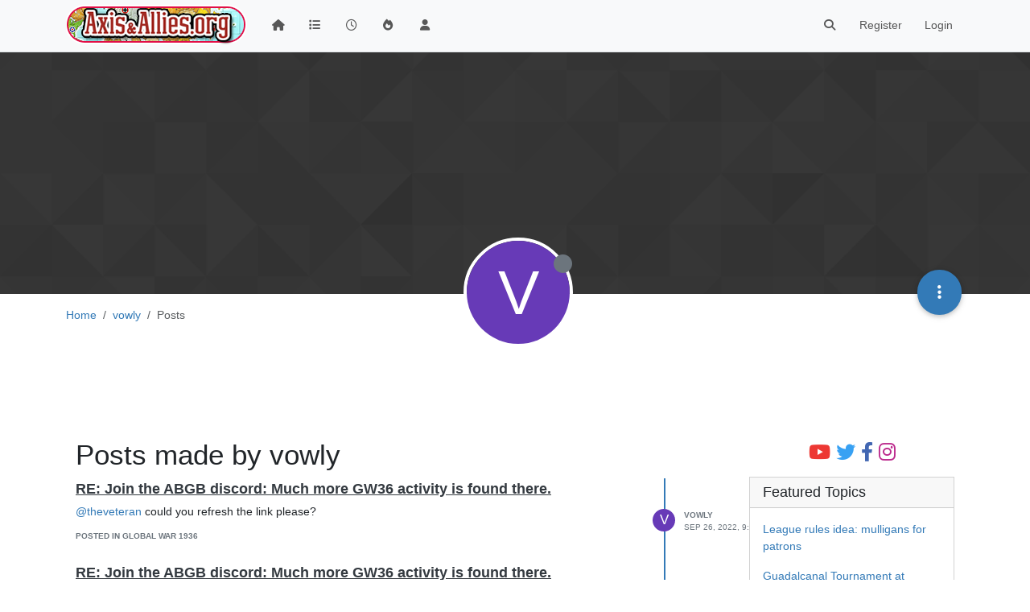

--- FILE ---
content_type: text/html; charset=utf-8
request_url: https://www.axisandallies.org/forums/user/vowly/posts
body_size: 23349
content:
<!DOCTYPE html>
<html lang="en-US" data-dir="ltr" style="direction: ltr;">
<head>
	<title>Posts made by vowly | Axis &amp; Allies .org Forums</title>
	<meta name="viewport" content="width&#x3D;device-width, initial-scale&#x3D;1.0" />
	<meta name="content-type" content="text/html; charset=UTF-8" />
	<meta name="apple-mobile-web-app-capable" content="yes" />
	<meta name="mobile-web-app-capable" content="yes" />
	<meta property="og:site_name" content="Axis &amp; Allies .org Forums" />
	<meta name="msapplication-badge" content="frequency=30; polling-uri=https://www.axisandallies.org/forums/sitemap.xml" />
	<meta name="theme-color" content="#ffffff" />
	<meta name="msapplication-square150x150logo" content="/forums/assets/uploads/system/site-logo.png" />
	<meta property="og:image" content="https://www.axisandallies.org/forums/assets/uploads/system/og-image.png" />
	<meta property="og:image:url" content="https://www.axisandallies.org/forums/assets/uploads/system/og-image.png" />
	<meta property="og:image:width" content="512" />
	<meta property="og:image:height" content="512" />
	<meta property="og:title" content="Axis &amp; Allies .org Forums" />
	<meta property="og:url" content="https://www.axisandallies.org/forums/user/vowly/posts" />
	<meta name="description" content="A community dedicated to Axis &amp; Allies games and playing Axis &amp; Allies online via forums." />
	<meta property="og:description" content="A community dedicated to Axis &amp; Allies games and playing Axis &amp; Allies online via forums." />
	
	<link rel="stylesheet" type="text/css" href="/forums/assets/client.css?v=qg59f2a0n14" />
	<link rel="icon" type="image/x-icon" href="/forums/assets/uploads/system/favicon.ico?v&#x3D;qg59f2a0n14" />
	<link rel="manifest" href="/forums/manifest.webmanifest" crossorigin="use-credentials" />
	<link rel="search" type="application/opensearchdescription+xml" title="Axis &amp;amp; Allies .org Forums" href="/forums/osd.xml" />
	<link rel="apple-touch-icon" href="/forums/assets/uploads/system/touchicon-orig.png" />
	<link rel="icon" sizes="36x36" href="/forums/assets/uploads/system/touchicon-36.png" />
	<link rel="icon" sizes="48x48" href="/forums/assets/uploads/system/touchicon-48.png" />
	<link rel="icon" sizes="72x72" href="/forums/assets/uploads/system/touchicon-72.png" />
	<link rel="icon" sizes="96x96" href="/forums/assets/uploads/system/touchicon-96.png" />
	<link rel="icon" sizes="144x144" href="/forums/assets/uploads/system/touchicon-144.png" />
	<link rel="icon" sizes="192x192" href="/forums/assets/uploads/system/touchicon-192.png" />
	<link rel="prefetch" href="/forums/assets/src/modules/composer.js?v&#x3D;qg59f2a0n14" />
	<link rel="prefetch" href="/forums/assets/src/modules/composer/uploads.js?v&#x3D;qg59f2a0n14" />
	<link rel="prefetch" href="/forums/assets/src/modules/composer/drafts.js?v&#x3D;qg59f2a0n14" />
	<link rel="prefetch" href="/forums/assets/src/modules/composer/tags.js?v&#x3D;qg59f2a0n14" />
	<link rel="prefetch" href="/forums/assets/src/modules/composer/categoryList.js?v&#x3D;qg59f2a0n14" />
	<link rel="prefetch" href="/forums/assets/src/modules/composer/resize.js?v&#x3D;qg59f2a0n14" />
	<link rel="prefetch" href="/forums/assets/src/modules/composer/autocomplete.js?v&#x3D;qg59f2a0n14" />
	<link rel="prefetch" href="/forums/assets/templates/composer.tpl?v&#x3D;qg59f2a0n14" />
	<link rel="prefetch" href="/forums/assets/language/en-US/topic.json?v&#x3D;qg59f2a0n14" />
	<link rel="prefetch" href="/forums/assets/language/en-US/modules.json?v&#x3D;qg59f2a0n14" />
	<link rel="prefetch" href="/forums/assets/language/en-US/tags.json?v&#x3D;qg59f2a0n14" />
	<link rel="prefetch stylesheet" href="/forums/assets/plugins/nodebb-plugin-markdown/styles/default.css" />
	<link rel="prefetch" href="/forums/assets/language/en-US/markdown.json?v&#x3D;qg59f2a0n14" />
	<link rel="stylesheet" href="https://www.axisandallies.org/forums/assets/plugins/nodebb-plugin-emoji/emoji/styles.css?v&#x3D;qg59f2a0n14" />
	

	<script>
		var config = JSON.parse('{"relative_path":"/forums","upload_url":"/assets/uploads","asset_base_url":"/forums/assets","assetBaseUrl":"/forums/assets","siteTitle":"Axis &amp; Allies .org Forums","browserTitle":"Axis &amp; Allies .org Forums","titleLayout":"&#123;pageTitle&#125; | &#123;browserTitle&#125;","showSiteTitle":false,"maintenanceMode":false,"postQueue":1,"minimumTitleLength":3,"maximumTitleLength":255,"minimumPostLength":8,"maximumPostLength":32767,"minimumTagsPerTopic":0,"maximumTagsPerTopic":5,"minimumTagLength":2,"maximumTagLength":24,"undoTimeout":10000,"useOutgoingLinksPage":false,"allowGuestHandles":false,"allowTopicsThumbnail":true,"usePagination":true,"disableChat":false,"disableChatMessageEditing":false,"maximumChatMessageLength":1000,"socketioTransports":["polling","websocket"],"socketioOrigins":"https://www.axisandallies.org:*","websocketAddress":"","maxReconnectionAttempts":5,"reconnectionDelay":1500,"topicsPerPage":25,"postsPerPage":25,"maximumFileSize":8192,"theme:id":"nodebb-theme-persona","theme:src":"","defaultLang":"en-US","userLang":"en-US","loggedIn":false,"uid":-1,"cache-buster":"v=qg59f2a0n14","topicPostSort":"oldest_to_newest","categoryTopicSort":"newest_to_oldest","csrf_token":false,"searchEnabled":true,"searchDefaultInQuick":"titles","bootswatchSkin":"","composer:showHelpTab":true,"enablePostHistory":true,"timeagoCutoff":30,"timeagoCodes":["af","am","ar","az-short","az","be","bg","bs","ca","cs","cy","da","de-short","de","dv","el","en-short","en","es-short","es","et","eu","fa-short","fa","fi","fr-short","fr","gl","he","hr","hu","hy","id","is","it-short","it","ja","jv","ko","ky","lt","lv","mk","nl","no","pl","pt-br-short","pt-br","pt-short","pt","ro","rs","ru","rw","si","sk","sl","sq","sr","sv","th","tr-short","tr","uk","ur","uz","vi","zh-CN","zh-TW"],"cookies":{"enabled":false,"message":"[[global:cookies.message]]","dismiss":"[[global:cookies.accept]]","link":"[[global:cookies.learn_more]]","link_url":"https:&#x2F;&#x2F;www.cookiesandyou.com"},"thumbs":{"size":512},"iconBackgrounds":["#f44336","#e91e63","#9c27b0","#673ab7","#3f51b5","#2196f3","#009688","#1b5e20","#33691e","#827717","#e65100","#ff5722","#795548","#607d8b"],"emailPrompt":1,"useragent":{"isYaBrowser":false,"isAuthoritative":true,"isMobile":false,"isMobileNative":false,"isTablet":false,"isiPad":false,"isiPod":false,"isiPhone":false,"isiPhoneNative":false,"isAndroid":false,"isAndroidNative":false,"isBlackberry":false,"isOpera":false,"isIE":false,"isEdge":false,"isIECompatibilityMode":false,"isSafari":false,"isFirefox":false,"isWebkit":false,"isChrome":true,"isKonqueror":false,"isOmniWeb":false,"isSeaMonkey":false,"isFlock":false,"isAmaya":false,"isPhantomJS":false,"isEpiphany":false,"isDesktop":true,"isWindows":false,"isLinux":false,"isLinux64":false,"isMac":true,"isChromeOS":false,"isBada":false,"isSamsung":false,"isRaspberry":false,"isBot":false,"isCurl":false,"isAndroidTablet":false,"isWinJs":false,"isKindleFire":false,"isSilk":false,"isCaptive":false,"isSmartTV":false,"isUC":false,"isFacebook":false,"isAlamoFire":false,"isElectron":false,"silkAccelerated":false,"browser":"Chrome","version":"131.0.0.0","os":"OS X","platform":"Apple Mac","geoIp":{},"source":"Mozilla/5.0 (Macintosh; Intel Mac OS X 10_15_7) AppleWebKit/537.36 (KHTML, like Gecko) Chrome/131.0.0.0 Safari/537.36; ClaudeBot/1.0; +claudebot@anthropic.com)","isWechat":false},"fontawesome":{"pro":false,"styles":["solid","brands","regular"],"version":"6.4.2"},"acpLang":"undefined","topicSearchEnabled":false,"disableCustomUserSkins":false,"defaultBootswatchSkin":"","composer-default":{},"hideSubCategories":false,"hideCategoryLastPost":false,"enableQuickReply":false,"markdown":{"highlight":0,"highlightLinesLanguageList":"[]","hljsLanguages":["common"],"theme":"default.css","defaultHighlightLanguage":"","externalMark":false},"spam-be-gone":{},"google-analytics":{"displayFeatures":"off","id":"UA-444025-1","ga4id":"UA-444025-1","useUA":"off"},"emojiCustomFirst":true,"sso-google":{"style":"light"}}');
		var app = {
			user: JSON.parse('{"uid":0,"username":"Guest","displayname":"Guest","userslug":"","fullname":"Guest","email":"","icon:text":"?","icon:bgColor":"#aaa","groupTitle":"","groupTitleArray":[],"status":"offline","reputation":0,"email:confirmed":false,"unreadData":{"":{},"new":{},"watched":{},"unreplied":{}},"isAdmin":false,"isGlobalMod":false,"isMod":false,"privileges":{"chat":false,"upload:post:image":false,"upload:post:file":false,"signature":false,"invite":false,"group:create":false,"search:content":false,"search:users":false,"search:tags":false,"view:users":true,"view:tags":true,"view:groups":true,"local:login":false,"ban":false,"mute":false,"view:users:info":false},"blocks":[],"timeagoCode":"en","offline":true,"lastRoomId":null,"isEmailConfirmSent":false}')
		};

		document.documentElement.style.setProperty('--panel-offset', `${localStorage.getItem('panelOffset') || 0}px`);
	</script>

	
	<script src="https://www.paypal.com/sdk/js?client-id=BAAykyNsQfiFBlJRIKoETyiB66X4IyfTwy4vl9wsiq-dhtwKp2TUXCA4j7ylVtNgx3wVYL6iEed5JCCw6Q&components=hosted-buttons&enable-funding=venmo&currency=USD">
</script>
	
	
	<style>/*
body.skin-noskin,
body.skin-cerulean,
body.skin-cosmo,
body.skin-flatly,
body.skin-journal,
body.skin-lumen,
body.skin-paper,
body.skin-readable,
body.skin-sandstone, 
body.skin-simplex,
body.skin-spacelab,
body.skin-united,
body.skin-yeti {
    background-color: rgba(0, 0, 0, 0.04);
}

.col-lg-9.col-sm-12 {
    padding: 14px;
    border: 1px solid #ddd;
    border-radius: 8px;
    background-color: white;
    box-shadow: 0px 0px 5px 0px rgba(0, 0, 0, .3);
}

ul.topic-list,
ul.categories {
    li.row {
        border-bottom: 1px solid #ddd;
    }

    li:last-child {
        border-bottom: none;
    }
}

.skin-darkly, .skin-cyborg, .skin-superhero, .skin-slate {

    // .page-categories .col-lg-9.col-sm-12,
    .col-lg-9.col-sm-12 {
        padding: 14px;
        border: 1px solid rgba(255, 255, 255, 0.20);
        border-radius: 8px;
        background-color: unset;
    }

    li.row.clearfix {
        border-bottom: 1px solid rgba(255, 255, 255, 0.20);
    }

}


// Topic list
 ul.topic-list li.pinned {
    background-color: rgba(0,0,0,0.05);
 }

.skin-darkly ul.topic-list li.pinned,
.skin-cyborg ul.topic-list li.pinned,
.skin-superhero ul.topic-list li.pinned,
.skin-slate ul.topic-list li.pinned {
    background-color: rgba(255,255,255,0.08);
}

// Change the icon for votes
span.votes {
    // not voted is outline heart
    .fa-chevron-up:before {
        content: "\f004";
        font-weight: 400;
    }
    // upvoted is solid heart
    .upvoted .fa-chevron-up:before {
        content: "\f004";
        font-weight: 900;
    }
}

// temp fix for bookmark icon
i[component="post/bookmark/off"].fa-heart-o:before {
    content: "\f097";
}

i[component="post/bookmark/on"].fa-heart:before {
    content: "\f02e"
}

// change color for unread counts
.unread-count:after {
    border: 1px solid #577c99;
    background-color: #6692b5;
}

// change avatars and categories to squircles
.topic .posts .icon .user-icon, 
.topic .posts .icon img,

.categories>li .content .icon, 
.category>ul>li .content .icon,

.categories>li .content .user-icon, 
.categories>li .content img, 
.category>ul>li .content .user-icon, 
.category>ul>li .content img,

.category>ul>li .select .fa-check,

.categories>li .card .user-icon, 
.category>ul>li .card .user-icon,

.categories>li .card img, 
.category>ul>li .card img {
    border-radius: 17%;
}

//better align subcategories
.categories>li .category-children .category-children-item, 
.category>ul>li .category-children .category-children-item {
    min-width: 40%;
}

// temp fix for checkboxes in posts
label[for*="checkbox"] {
    display: inline;
    font-weight: unset;
}

// nav bar overrides
nav.navbar {
    background-image: unset;
}
nav.navbar-default {
    background-color: #87261f !important;
    border-color: rgba(0,0,0,0.21) !important;
}

.navbar-default .navbar-nav>li>a {
    color: rgba(255,255,255,0.67) !important;
}

.navbar-default .navbar-nav>.active>a, 
.navbar-default .navbar-nav>.active>a:focus, 
.navbar-default .navbar-nav>.active>a:hover {
    color: rgba(255,255,255,0.86) !important;
    background-color: rgba(0,0,0,0.21) !important;
}

.navbar-default .navbar-nav>li>a:focus, 
.navbar-default .navbar-nav>li>a:hover {
    color: rgba(255,255,255,1) !important;
}

#search-form #search-button {
    color: rgba(255,255,255,1) !important;   
}

.navbar-default .navbar-toggle {
    color: rgba(255,255,255,0.67) !important;
}

.navbar-default .navbar-toggle:focus, .navbar-default .navbar-toggle:hover {
    color: rgba(255,255,255,0.86) !important;
    background-color: rgba(0,0,0,0.21) !important;
}

@keyframes wiggle {
  0% {transform: rotate(1deg);}
  25% {transform: rotate(-1deg);}
  50% {transform: rotate(2deg);}
  75% {transform: rotate(-0.5deg);}
  100% {transform: rotate(0deg);}
}

@keyframes change-bg {
  0% {
    background: #337AB7;    
  }
  50% {
    background: #87261F;
  }
  100% {
    background: #337AB7;
  }
}
*/</style>
	
</head>

<body class="page-user page-user-vowly page-user-posts template-account-posts page-status-200 theme-persona user-guest skin-noskin">
	<nav id="menu" class="slideout-menu hidden">
		<section class="menu-section" data-section="navigation">
	<ul class="menu-section-list text-bg-dark"></ul>
</section>


	</nav>
	<nav id="chats-menu" class="slideout-menu hidden">
		
	</nav>

	<main id="panel" class="slideout-panel">
		<nav class="navbar sticky-top navbar-expand-lg bg-light header border-bottom py-0" id="header-menu" component="navbar">
			<div class="container justify-content-start flex-nowrap">
							<div class="d-flex align-items-center me-auto" style="min-width: 0px;">
				<button type="button" class="navbar-toggler border-0" id="mobile-menu">
					<i class="fa fa-lg fa-fw fa-bars unread-count" ></i>
					<span component="unread/icon" class="notification-icon fa fa-fw fa-book unread-count" data-content="0" data-unread-url="/unread"></span>
				</button>
				<div class="d-inline-flex align-items-center" style="min-width: 0px;">
					
					<a class="navbar-brand" href="https://www.axisandallies.org/">
						<img alt="Axis & Allies .org Forums" class=" forum-logo d-inline-block align-text-bottom" src="/forums/assets/uploads/system/site-logo.png?v=qg59f2a0n14" />
					</a>
					
					
				</div>
			</div>

			
			<div class="navbar-search visible-xs">
				<form action="/forums/search" method="GET">
					<button type="button" class="btn btn-link"><i class="fa fa-lg fa-fw fa-search" title="Search"></i></button>
					<input autocomplete="off" type="text" class="form-control hidden" name="term" placeholder="Search"/>
					<button class="btn btn-primary hidden" type="submit"></button>
					<input type="text" class="hidden" name="in" value="titles" />
				</form>
				<div class="quick-search-container dropdown-menu d-block mt-2 hidden">
					<div class="quick-search-results-container"></div>
				</div>
			</div>
			

			

			<div component="navbar/title" class="visible-xs hidden">
				<span></span>
			</div>

			<div id="nav-dropdown" class="collapse navbar-collapse d-none d-lg-block">
				<ul id="main-nav" class="navbar-nav me-auto mb-2 mb-lg-0">
					
					
					<li class="nav-item " title="Home">
						<a class="nav-link navigation-link "
						 href="/forums&#x2F;" >
							
							<i class="fa fa-fw fa-home" data-content=""></i>
							
							
							<span class="visible-xs-inline">Home</span>
							
							
						</a>
						
					</li>
					
					
					
					<li class="nav-item " title="Categories">
						<a class="nav-link navigation-link "
						 href="/forums&#x2F;categories" >
							
							<i class="fa fa-fw fa-list" data-content=""></i>
							
							
							<span class="visible-xs-inline">Categories</span>
							
							
						</a>
						
					</li>
					
					
					
					<li class="nav-item " title="Recent">
						<a class="nav-link navigation-link "
						 href="/forums&#x2F;recent" >
							
							<i class="fa fa-fw fa-clock-o" data-content=""></i>
							
							
							<span class="visible-xs-inline">Recent</span>
							
							
						</a>
						
					</li>
					
					
					
					<li class="nav-item " title="Popular">
						<a class="nav-link navigation-link "
						 href="/forums&#x2F;popular" >
							
							<i class="fa fa-fw fa-fire" data-content=""></i>
							
							
							<span class="visible-xs-inline">Popular</span>
							
							
						</a>
						
					</li>
					
					
					
					<li class="nav-item " title="Users">
						<a class="nav-link navigation-link "
						 href="/forums&#x2F;users" >
							
							<i class="fa fa-fw fa-user" data-content=""></i>
							
							
							<span class="visible-xs-inline">Users</span>
							
							
						</a>
						
					</li>
					
					
				</ul>
				<ul class="navbar-nav mb-2 mb-lg-0 hidden-xs">
					<li class="nav-item">
						<a href="#" id="reconnect" class="nav-link hide" title="Looks like your connection to Axis &amp; Allies .org Forums was lost, please wait while we try to reconnect.">
							<i class="fa fa-check"></i>
						</a>
					</li>
				</ul>
				
				<div class="navbar-nav mb-2 mb-lg-0 position-relative">
					<form component="search/form" id="search-form" class="d-flex justify-content-end align-items-center" role="search" method="GET">
	<div component="search/fields" class="hidden" id="search-fields">
		<div class="input-group flex-nowrap">
			<input autocomplete="off" type="text" class="form-control" placeholder="Search" name="query" value="">

			<button href="#" class="btn btn-outline-secondary">
				<i class="fa fa-gears fa-fw advanced-search-link"></i>
			</button>
		</div>

		<div id="quick-search-container" class="quick-search-container dropdown-menu d-block mt-2 hidden">
			<div class="form-check filter-category mb-2 ms-4">
				<input class="form-check-input" type="checkbox" checked>
				<label class="form-check-label name"></label>
			</div>

			<div class="text-center loading-indicator"><i class="fa fa-spinner fa-spin"></i></div>
			<div class="quick-search-results-container"></div>
		</div>
		<button type="submit" class="btn btn-outline-secondary hide">Search</button>
	</div>

	<div id="" class="nav-item"><a component="search/button" id="search-button" href="#" class="nav-link"><i class="fa fa-search fa-fw" title="Search"></i></a></div>
</form>

				</div>
				

				
				
				<ul id="logged-out-menu" class="navbar-nav me-0 mb-2 mb-lg-0 align-items-center">
					
					<li class="nav-item">
						<a class="nav-link" href="/forums/register">
							<i class="fa fa-pencil fa-fw d-inline-block d-sm-none"></i>
							<span>Register</span>
						</a>
					</li>
					
					<li class="nav-item">
						<a class="nav-link" href="/forums/login">
							<i class="fa fa-sign-in fa-fw d-inline-block d-sm-none"></i>
							<span>Login</span>
						</a>
					</li>
				</ul>
				
				
			</div>

			</div>
		</nav>
		<script>
			const rect = document.getElementById('header-menu').getBoundingClientRect();
			const offset = Math.max(0, rect.bottom);
			document.documentElement.style.setProperty('--panel-offset', offset + `px`);
		</script>
		<div class="container pt-3" id="content">
		<noscript>
    <div class="alert alert-danger">
        <p>
            Your browser does not seem to support JavaScript. As a result, your viewing experience will be diminished, and you have been placed in <strong>read-only mode</strong>.
        </p>
        <p>
            Please download a browser that supports JavaScript, or enable it if it's disabled (i.e. NoScript).
        </p>
    </div>
</noscript>
		
<div class="account">
	
<ol class="breadcrumb" itemscope="itemscope" itemprop="breadcrumb" itemtype="http://schema.org/BreadcrumbList">
	
	<li itemscope="itemscope" itemprop="itemListElement" itemtype="http://schema.org/ListItem" class="breadcrumb-item ">
		<meta itemprop="position" content="0" />
		<a href="/forums/" itemprop="item">
			<span itemprop="name">
				Home
				
			</span>
		</a>
	</li>
	
	<li itemscope="itemscope" itemprop="itemListElement" itemtype="http://schema.org/ListItem" class="breadcrumb-item ">
		<meta itemprop="position" content="1" />
		<a href="/forums/user/vowly" itemprop="item">
			<span itemprop="name">
				vowly
				
			</span>
		</a>
	</li>
	
	<li component="breadcrumb/current" itemscope="itemscope" itemprop="itemListElement" itemtype="http://schema.org/ListItem" class="breadcrumb-item active">
		<meta itemprop="position" content="2" />
		
			<span itemprop="name">
				Posts
				
				
				
				
			</span>
		
	</li>
	
</ol>



	<div data-widget-area="header">
		
		<div style="margin: 16px 0;"><script async src="//pagead2.googlesyndication.com/pagead/js/adsbygoogle.js"></script>
<!-- Axis & Allies .org Forums Header (New) -->
<ins class="adsbygoogle"
     style="display:inline-block;min-width:320px;max-width:1140px;width:100%;min-height:90px;max-height:100px;"
     data-ad-client="ca-pub-3982181026164858"
     data-ad-slot="9043328265"></ins>
<script>
(adsbygoogle = window.adsbygoogle || []).push({});
</script></div>
		
	</div>

	<div class="cover" component="account/cover" style="background-image: url(/forums/forums/assets/images/cover-default.png); background-position: 50% 50%;">
		<div class="avatar-wrapper" data-uid="17348">
			
			<div class="avatar avatar-rounded" style="background-color: #673ab7; --avatar-size: 128px;" title="vowly">V</div>
			
			<i component="user/status" class="fa fa-circle status offline" title="Offline"></i>

			
		</div>

		<div class="container">
			<div class="btn-group account-fab bottom-sheet">
	<button type="button" class="persona-fab dropdown-toggle" data-bs-toggle="dropdown" aria-haspopup="true" aria-expanded="false">
		<i class="fa fa-ellipsis-v"></i>
	</button>
	<ul class="dropdown-menu dropdown-menu-end account-sub-links">
		
		<li>
			<a class="dropdown-item" href="/forums/user/vowly" class="d-inline-block" id="profile">Profile</a>
		</li>
		

		
		
		
		
		
		

		<li role="separator" class="dropdown-divider"></li>
		<li><a class="dropdown-item d-flex justify-content-between align-items-center" href="/forums/user/vowly/following">Following <span class="badge bg-secondary rounded-pill ms-2" title="0">0</span></a></li>
		<li><a class="dropdown-item d-flex justify-content-between align-items-center" href="/forums/user/vowly/followers">Followers <span class="badge bg-secondary rounded-pill ms-2" title="0">0</span></a></li>
		
		<li role="separator" class="dropdown-divider"></li>
		<li><a class="dropdown-item d-flex justify-content-between align-items-center" href="/forums/user/vowly/topics">Topics <span class="badge bg-secondary rounded-pill ms-2" title="1">1</span></a></li>
		<li><a class="dropdown-item d-flex justify-content-between align-items-center" href="/forums/user/vowly/posts">Posts <span class="badge bg-secondary rounded-pill ms-2" title="3">3</span></a></li>
		
		<li><a class="dropdown-item d-flex justify-content-between align-items-center" href="/forums/user/vowly/best">Best <span class="badge bg-secondary rounded-pill ms-2" title="1">1</span></a></li>
		<li><a class="dropdown-item d-flex justify-content-between align-items-center" href="/forums/user/vowly/controversial">Controversial <span class="badge bg-secondary rounded-pill ms-2" title="0">0</span></a></li>
		
		<li><a class="dropdown-item d-flex justify-content-between align-items-center" href="/forums/user/vowly/groups">Groups <span class="badge bg-secondary rounded-pill ms-2" title="0">0</span></a></li>

		

		
	</ul>
</div>


			
			
			
		</div>
	</div>


<div class="row">
	<h1>Posts made by vowly</h1>

	

	<div class="col-12">
		<ul component="posts" class="posts-list list-unstyled" data-nextstart="20">
	
	<li component="post" class="posts-list-item row" data-pid="1608949" data-uid="17348">
    <div class="col-lg-11 col-sm-10 col-9 post-body">
        <a class="topic-title" href="/forums/post/1608949">
            RE: Join the ABGB discord: Much more GW36 activity is found there.
        </a>

        <div component="post/content" class="content">
            <p dir="auto"><a class="plugin-mentions-user plugin-mentions-a" href="https://www.axisandallies.org/forums/uid/13859">@theveteran</a> could you refresh the link please?</p>

        </div>

        <small class="topic-category"><a href="/forums/category/53/global-war-1936">posted in Global War 1936</a></small>

        

        <div class="post-info">
            <a href="/forums/user/vowly"><span  alt="vowly" title="vowly" data-uid="17348" loading="lazy" class="avatar user-img not-responsive avatar-rounded" component="avatar/icon" style="--avatar-size: 28px; background-color: #673ab7;">V</span></a>

            <div class="post-author">
                <a href="/forums/user/vowly">vowly</a><br />
                <span class="timeago" title="2022-09-26T09:48:25.002Z"></span>
            </div>
        </div>
    </div>
</li>
	
	<li component="post" class="posts-list-item row" data-pid="1609076" data-uid="17348">
    <div class="col-lg-11 col-sm-10 col-9 post-body">
        <a class="topic-title" href="/forums/post/1609076">
            RE: Join the ABGB discord: Much more GW36 activity is found there.
        </a>

        <div component="post/content" class="content">
            <p dir="auto"><a class="plugin-mentions-user plugin-mentions-a" href="https://www.axisandallies.org/forums/uid/13859">@theveteran</a> hi, could i get an invite?</p>

        </div>

        <small class="topic-category"><a href="/forums/category/53/global-war-1936">posted in Global War 1936</a></small>

        

        <div class="post-info">
            <a href="/forums/user/vowly"><span  alt="vowly" title="vowly" data-uid="17348" loading="lazy" class="avatar user-img not-responsive avatar-rounded" component="avatar/icon" style="--avatar-size: 28px; background-color: #673ab7;">V</span></a>

            <div class="post-author">
                <a href="/forums/user/vowly">vowly</a><br />
                <span class="timeago" title="2022-09-26T09:37:15.148Z"></span>
            </div>
        </div>
    </div>
</li>
	
	<li component="post" class="posts-list-item row" data-pid="1609075" data-uid="17348">
    <div class="col-lg-11 col-sm-10 col-9 post-body">
        <a class="topic-title" href="/forums/post/1609075">
            Rule Entry for flying over neutrals
        </a>

        <div component="post/content" class="content">
            <p dir="auto">Hello, we stumbled upon a question and are not sure what is the right rule.</p>
<p dir="auto">Can an Aircraft fly over a neutrals nation Land Zone as non combat move? Question was raised when italy destroyed abyssinia with his flyers from the north via Sudan.</p>
<p dir="auto">We are playing v3 and the only entry is on Page 34, section 8.3:</p>
<p dir="auto">„Aircraft may Not fly over neutral nations…“</p>
<p dir="auto">Page 21 says you can only give permission to fly over when aligned</p>
<p dir="auto">Does this count for non combat moves of only combat moves? Could you lead me to the rule entry?</p>
<p dir="auto">Thanky you</p>

        </div>

        <small class="topic-category"><a href="/forums/category/53/global-war-1936">posted in Global War 1936</a></small>

        
        
        

        <div class="post-info">
            <a href="/forums/user/vowly"><span  alt="vowly" title="vowly" data-uid="17348" loading="lazy" class="avatar user-img not-responsive avatar-rounded" component="avatar/icon" style="--avatar-size: 28px; background-color: #673ab7;">V</span></a>

            <div class="post-author">
                <a href="/forums/user/vowly">vowly</a><br />
                <span class="timeago" title="2022-09-26T09:30:41.974Z"></span>
            </div>
        </div>
    </div>
</li>
	
</ul>
<div component="posts/loading" class="loading-indicator text-center hidden">
	<i class="fa fa-refresh fa-spin"></i>
</div>

		
			<div component="pagination" class="pagination-container hidden">
	<ul class="pagination hidden-xs justify-content-center">
		<li class="page-item previous float-start disabled">
			<a class="page-link" href="?" data-page="1"><i class="fa fa-chevron-left"></i> </a>
		</li>

		

		<li class="page-item next float-end disabled">
			<a class="page-link" href="?" data-page="1"> <i class="fa fa-chevron-right"></i></a>
		</li>
	</ul>

	<ul class="pagination hidden-sm hidden-md hidden-lg justify-content-center">
		<li class="page-item first disabled">
			<a class="page-link" href="?" data-page="1"><i class="fa fa-fast-backward"></i> </a>
		</li>

		<li class="page-item previous disabled">
			<a class="page-link" href="?" data-page="1"><i class="fa fa-chevron-left"></i> </a>
		</li>

		<li component="pagination/select-page" class="page-item page select-page">
			<a class="page-link" href="#">1 / 1</a>
		</li>

		<li class="page-item next disabled">
			<a class="page-link" href="?" data-page="1"> <i class="fa fa-chevron-right"></i></a>
		</li>

		<li class="page-item last disabled">
			<a class="page-link" href="?" data-page="1"><i class="fa fa-fast-forward"></i> </a>
		</li>
	</ul>
</div>
		
	</div>
</div>

</div><script id="ajaxify-data" type="application/json">{"uid":17348,"username":"vowly","userslug":"vowly","email":"","email:confirmed":true,"joindate":1664183328233,"lastonline":1664281350010,"picture":null,"icon:bgColor":"#673ab7","fullname":"","location":"","birthday":"","website":"","aboutme":"","signature":"","uploadedpicture":null,"profileviews":2,"reputation":1,"postcount":3,"topiccount":1,"lastposttime":1664185035148,"banned":false,"banned:expire":0,"status":"offline","flags":null,"followerCount":0,"followingCount":0,"cover:url":"/forums/forums/assets/images/cover-default.png","cover:position":"50% 50%","groupTitle":null,"mutedUntil":0,"mutedReason":null,"fbid":null,"gplusid":null,"twid":null,"displayname":"vowly","groupTitleArray":[],"icon:text":"V","joindateISO":"2022-09-26T09:08:48.233Z","lastonlineISO":"2022-09-27T12:22:30.010Z","banned_until":0,"banned_until_readable":"Not Banned","muted":false,"aboutmeParsed":"","age":0,"emailHidden":true,"emailClass":"","moderationNote":"","isBlocked":false,"yourid":-1,"theirid":17348,"isTargetAdmin":false,"isAdmin":false,"isGlobalModerator":false,"isModerator":false,"isAdminOrGlobalModerator":false,"isAdminOrGlobalModeratorOrModerator":false,"isSelfOrAdminOrGlobalModerator":false,"canEdit":false,"canBan":false,"canMute":false,"canFlag":false,"canChangePassword":false,"isSelf":false,"isFollowing":false,"hasPrivateChat":0,"showHidden":false,"allowProfilePicture":true,"allowCoverPicture":true,"allowProfileImageUploads":1,"allowedProfileImageExtensions":".png, .jpeg, .bmp, .gif, .jpg","groups":[],"selectedGroup":[],"disableSignatures":false,"reputation:disabled":false,"downvote:disabled":true,"profile_links":[],"websiteLink":"http://","websiteName":"","username:disableEdit":0,"email:disableEdit":0,"blocksCount":0,"counts":{"posts":3,"best":1,"controversial":0,"topics":1,"groups":0,"following":0,"followers":0},"posts":[{"pid":1608949,"tid":38075,"content":"<p dir=\"auto\"><a class=\"plugin-mentions-user plugin-mentions-a\" href=\"https://www.axisandallies.org/forums/uid/13859\">@theveteran<\/a> could you refresh the link please?<\/p>\n","uid":17348,"timestamp":1664185705002,"deleted":false,"upvotes":0,"downvotes":0,"replies":1,"votes":0,"timestampISO":"2022-09-26T09:48:25.002Z","user":{"uid":17348,"username":"vowly","userslug":"vowly","picture":null,"status":"offline","displayname":"vowly","icon:text":"V","icon:bgColor":"#673ab7"},"topic":{"uid":13859,"tid":38075,"title":"Join the ABGB discord: Much more GW36 activity is found there.","cid":53,"tags":[],"slug":"38075/join-the-abgb-discord-much-more-gw36-activity-is-found-there","deleted":0,"scheduled":false,"postcount":48,"mainPid":1582165,"teaserPid":1770813,"timestamp":1646246197158,"titleRaw":"Join the ABGB discord: Much more GW36 activity is found there.","timestampISO":"2022-03-02T18:36:37.158Z"},"category":{"cid":53,"name":"Global War 1936","icon":"fa-comment","slug":"53/global-war-1936","parentCid":48,"bgColor":"#7CAFC2","color":"#FFFFFF","backgroundImage":"","imageClass":"cover"},"isMainPost":false},{"pid":1609076,"tid":38075,"content":"<p dir=\"auto\"><a class=\"plugin-mentions-user plugin-mentions-a\" href=\"https://www.axisandallies.org/forums/uid/13859\">@theveteran<\/a> hi, could i get an invite?<\/p>\n","uid":17348,"timestamp":1664185035148,"deleted":false,"upvotes":0,"downvotes":0,"replies":0,"votes":0,"timestampISO":"2022-09-26T09:37:15.148Z","user":{"uid":17348,"username":"vowly","userslug":"vowly","picture":null,"status":"offline","displayname":"vowly","icon:text":"V","icon:bgColor":"#673ab7"},"topic":{"uid":13859,"tid":38075,"title":"Join the ABGB discord: Much more GW36 activity is found there.","cid":53,"tags":[],"slug":"38075/join-the-abgb-discord-much-more-gw36-activity-is-found-there","deleted":0,"scheduled":false,"postcount":48,"mainPid":1582165,"teaserPid":1770813,"timestamp":1646246197158,"titleRaw":"Join the ABGB discord: Much more GW36 activity is found there.","timestampISO":"2022-03-02T18:36:37.158Z"},"category":{"cid":53,"name":"Global War 1936","icon":"fa-comment","slug":"53/global-war-1936","parentCid":48,"bgColor":"#7CAFC2","color":"#FFFFFF","backgroundImage":"","imageClass":"cover"},"isMainPost":false},{"pid":1609075,"tid":39325,"content":"<p dir=\"auto\">Hello, we stumbled upon a question and are not sure what is the right rule.<\/p>\n<p dir=\"auto\">Can an Aircraft fly over a neutrals nation Land Zone as non combat move? Question was raised when italy destroyed abyssinia with his flyers from the north via Sudan.<\/p>\n<p dir=\"auto\">We are playing v3 and the only entry is on Page 34, section 8.3:<\/p>\n<p dir=\"auto\">„Aircraft may Not fly over neutral nations…“<\/p>\n<p dir=\"auto\">Page 21 says you can only give permission to fly over when aligned<\/p>\n<p dir=\"auto\">Does this count for non combat moves of only combat moves? Could you lead me to the rule entry?<\/p>\n<p dir=\"auto\">Thanky you<\/p>\n","uid":17348,"timestamp":1664184641974,"deleted":false,"upvotes":1,"downvotes":0,"replies":1,"votes":1,"timestampISO":"2022-09-26T09:30:41.974Z","user":{"uid":17348,"username":"vowly","userslug":"vowly","picture":null,"status":"offline","displayname":"vowly","icon:text":"V","icon:bgColor":"#673ab7"},"topic":{"uid":17348,"tid":39325,"title":"Rule Entry for flying over neutrals","cid":53,"tags":[],"slug":"39325/rule-entry-for-flying-over-neutrals","deleted":0,"scheduled":false,"postcount":2,"mainPid":1609075,"teaserPid":1613829,"timestamp":1664184641974,"titleRaw":"Rule Entry for flying over neutrals","timestampISO":"2022-09-26T09:30:41.974Z"},"category":{"cid":53,"name":"Global War 1936","icon":"fa-comment","slug":"53/global-war-1936","parentCid":48,"bgColor":"#7CAFC2","color":"#FFFFFF","backgroundImage":"","imageClass":"cover"},"isMainPost":true}],"nextStart":20,"pagination":{"prev":{"page":1,"active":false},"next":{"page":1,"active":false},"first":{"page":1,"active":true},"last":{"page":1,"active":false},"rel":[],"pages":[],"currentPage":1,"pageCount":1},"noItemsFoundKey":"[[user:has_no_posts]]","title":"[[pages:account/posts, vowly]]","breadcrumbs":[{"text":"[[global:home]]","url":"/forums/"},{"text":"vowly","url":"/forums/user/vowly"},{"text":"[[global:posts]]"}],"showSort":false,"sortOptions":[{"url":"/forums/user/vowly/posts?sort=votes","name":"[[global:votes]]","selected":false},{"url":"/forums/user/vowly/posts?sort=posts","name":"[[global:posts]]","selected":false},{"url":"/forums/user/vowly/posts?sort=views","name":"[[global:views]]","selected":false},{"url":"/forums/user/vowly/posts?sort=lastpost","name":"[[global:lastpost]]","selected":false},{"url":"/forums/user/vowly/posts?sort=firstpost","name":"[[global:firstpost]]","selected":false}],"loggedIn":false,"loggedInUser":{"uid":0,"username":"[[global:guest]]","picture":"","icon:text":"?","icon:bgColor":"#aaa"},"relative_path":"/forums","template":{"name":"account/posts","account/posts":true},"url":"/forums/user/vowly/posts","bodyClass":"page-user page-user-vowly page-user-posts template-account-posts page-status-200 theme-persona user-guest","_header":{"tags":{"meta":[{"name":"viewport","content":"width&#x3D;device-width, initial-scale&#x3D;1.0"},{"name":"content-type","content":"text/html; charset=UTF-8","noEscape":true},{"name":"apple-mobile-web-app-capable","content":"yes"},{"name":"mobile-web-app-capable","content":"yes"},{"property":"og:site_name","content":"Axis &amp; Allies .org Forums"},{"name":"msapplication-badge","content":"frequency=30; polling-uri=https://www.axisandallies.org/forums/sitemap.xml","noEscape":true},{"name":"theme-color","content":"#ffffff"},{"name":"msapplication-square150x150logo","content":"/forums/assets/uploads/system/site-logo.png","noEscape":true},{"property":"og:image","content":"https://www.axisandallies.org/forums/assets/uploads/system/og-image.png","noEscape":true},{"property":"og:image:url","content":"https://www.axisandallies.org/forums/assets/uploads/system/og-image.png","noEscape":true},{"property":"og:image:width","content":"512"},{"property":"og:image:height","content":"512"},{"content":"Axis &amp; Allies .org Forums","property":"og:title"},{"content":"https://www.axisandallies.org/forums/user/vowly/posts","property":"og:url"},{"content":"A community dedicated to Axis &amp; Allies games and playing Axis &amp; Allies online via forums.","name":"description"},{"content":"A community dedicated to Axis &amp; Allies games and playing Axis &amp; Allies online via forums.","property":"og:description"}],"link":[{"rel":"icon","type":"image/x-icon","href":"/forums/assets/uploads/system/favicon.ico?v&#x3D;qg59f2a0n14"},{"rel":"manifest","href":"/forums/manifest.webmanifest","crossorigin":"use-credentials"},{"rel":"search","type":"application/opensearchdescription+xml","title":"Axis &amp;amp; Allies .org Forums","href":"/forums/osd.xml"},{"rel":"apple-touch-icon","href":"/forums/assets/uploads/system/touchicon-orig.png"},{"rel":"icon","sizes":"36x36","href":"/forums/assets/uploads/system/touchicon-36.png"},{"rel":"icon","sizes":"48x48","href":"/forums/assets/uploads/system/touchicon-48.png"},{"rel":"icon","sizes":"72x72","href":"/forums/assets/uploads/system/touchicon-72.png"},{"rel":"icon","sizes":"96x96","href":"/forums/assets/uploads/system/touchicon-96.png"},{"rel":"icon","sizes":"144x144","href":"/forums/assets/uploads/system/touchicon-144.png"},{"rel":"icon","sizes":"192x192","href":"/forums/assets/uploads/system/touchicon-192.png"},{"rel":"prefetch","href":"/forums/assets/src/modules/composer.js?v&#x3D;qg59f2a0n14"},{"rel":"prefetch","href":"/forums/assets/src/modules/composer/uploads.js?v&#x3D;qg59f2a0n14"},{"rel":"prefetch","href":"/forums/assets/src/modules/composer/drafts.js?v&#x3D;qg59f2a0n14"},{"rel":"prefetch","href":"/forums/assets/src/modules/composer/tags.js?v&#x3D;qg59f2a0n14"},{"rel":"prefetch","href":"/forums/assets/src/modules/composer/categoryList.js?v&#x3D;qg59f2a0n14"},{"rel":"prefetch","href":"/forums/assets/src/modules/composer/resize.js?v&#x3D;qg59f2a0n14"},{"rel":"prefetch","href":"/forums/assets/src/modules/composer/autocomplete.js?v&#x3D;qg59f2a0n14"},{"rel":"prefetch","href":"/forums/assets/templates/composer.tpl?v&#x3D;qg59f2a0n14"},{"rel":"prefetch","href":"/forums/assets/language/en-US/topic.json?v&#x3D;qg59f2a0n14"},{"rel":"prefetch","href":"/forums/assets/language/en-US/modules.json?v&#x3D;qg59f2a0n14"},{"rel":"prefetch","href":"/forums/assets/language/en-US/tags.json?v&#x3D;qg59f2a0n14"},{"rel":"prefetch stylesheet","type":"","href":"/forums/assets/plugins/nodebb-plugin-markdown/styles/default.css"},{"rel":"prefetch","href":"/forums/assets/language/en-US/markdown.json?v&#x3D;qg59f2a0n14"},{"rel":"stylesheet","href":"https://www.axisandallies.org/forums/assets/plugins/nodebb-plugin-emoji/emoji/styles.css?v&#x3D;qg59f2a0n14"}]}},"widgets":{"footer":[{"html":"<div class=\"popular-tags d-flex flex-column gap-2 mb-3\">\n\n\t<div class=\"d-flex align-items-center gap-2\">\n\t\t<div class=\"w-75 p-1 border position-relative\">\n\t\t\t<div class=\"position-absolute bg-info opacity-25 start-0 top-0\" style=\"width: 100%; height:100%; z-index: 0;\"><\/div>\n\n\t\t\t<div data-width=\"100.00\" class=\"popular-tags-bar position-absolute bg-info opacity-50 start-0 top-0\" style=\"transition: width 750ms ease-out; width: 0%; height:100%; z-index: 0;\"><\/div>\n\n\t\t\t<a style=\"background-color: transparent!important; z-index: 1;\" class=\"d-inline-block w-100 text-decoration-none text-bg-info position-relative\" href=\"/forums/tags/global%201940\"><span class=\"text-nowrap tag-class-global-1940\">global 1940<\/span><\/a>\n\t\t<\/div>\n\n\t\t<div class=\"text-center fw-bold p-1 text-end w-25 tag-topic-count border rounded\">183<\/div>\n\t<\/div>\n\n\t<div class=\"d-flex align-items-center gap-2\">\n\t\t<div class=\"w-75 p-1 border position-relative\">\n\t\t\t<div class=\"position-absolute bg-info opacity-25 start-0 top-0\" style=\"width: 100%; height:100%; z-index: 0;\"><\/div>\n\n\t\t\t<div data-width=\"20.22\" class=\"popular-tags-bar position-absolute bg-info opacity-50 start-0 top-0\" style=\"transition: width 750ms ease-out; width: 0%; height:100%; z-index: 0;\"><\/div>\n\n\t\t\t<a style=\"background-color: transparent!important; z-index: 1;\" class=\"d-inline-block w-100 text-decoration-none text-bg-info position-relative\" href=\"/forums/tags/anniversary\"><span class=\"text-nowrap tag-class-anniversary\">anniversary<\/span><\/a>\n\t\t<\/div>\n\n\t\t<div class=\"text-center fw-bold p-1 text-end w-25 tag-topic-count border rounded\">37<\/div>\n\t<\/div>\n\n\t<div class=\"d-flex align-items-center gap-2\">\n\t\t<div class=\"w-75 p-1 border position-relative\">\n\t\t\t<div class=\"position-absolute bg-info opacity-25 start-0 top-0\" style=\"width: 100%; height:100%; z-index: 0;\"><\/div>\n\n\t\t\t<div data-width=\"16.94\" class=\"popular-tags-bar position-absolute bg-info opacity-50 start-0 top-0\" style=\"transition: width 750ms ease-out; width: 0%; height:100%; z-index: 0;\"><\/div>\n\n\t\t\t<a style=\"background-color: transparent!important; z-index: 1;\" class=\"d-inline-block w-100 text-decoration-none text-bg-info position-relative\" href=\"/forums/tags/1914\"><span class=\"text-nowrap tag-class-1914\">1914<\/span><\/a>\n\t\t<\/div>\n\n\t\t<div class=\"text-center fw-bold p-1 text-end w-25 tag-topic-count border rounded\">31<\/div>\n\t<\/div>\n\n\t<div class=\"d-flex align-items-center gap-2\">\n\t\t<div class=\"w-75 p-1 border position-relative\">\n\t\t\t<div class=\"position-absolute bg-info opacity-25 start-0 top-0\" style=\"width: 100%; height:100%; z-index: 0;\"><\/div>\n\n\t\t\t<div data-width=\"13.66\" class=\"popular-tags-bar position-absolute bg-info opacity-50 start-0 top-0\" style=\"transition: width 750ms ease-out; width: 0%; height:100%; z-index: 0;\"><\/div>\n\n\t\t\t<a style=\"background-color: transparent!important; z-index: 1;\" class=\"d-inline-block w-100 text-decoration-none text-bg-info position-relative\" href=\"/forums/tags/1942%202nd%20ed\"><span class=\"text-nowrap tag-class-1942-2nd-ed\">1942 2nd ed<\/span><\/a>\n\t\t<\/div>\n\n\t\t<div class=\"text-center fw-bold p-1 text-end w-25 tag-topic-count border rounded\">25<\/div>\n\t<\/div>\n\n\t<div class=\"d-flex align-items-center gap-2\">\n\t\t<div class=\"w-75 p-1 border position-relative\">\n\t\t\t<div class=\"position-absolute bg-info opacity-25 start-0 top-0\" style=\"width: 100%; height:100%; z-index: 0;\"><\/div>\n\n\t\t\t<div data-width=\"13.11\" class=\"popular-tags-bar position-absolute bg-info opacity-50 start-0 top-0\" style=\"transition: width 750ms ease-out; width: 0%; height:100%; z-index: 0;\"><\/div>\n\n\t\t\t<a style=\"background-color: transparent!important; z-index: 1;\" class=\"d-inline-block w-100 text-decoration-none text-bg-info position-relative\" href=\"/forums/tags/tips%26amp%3Btricks\"><span class=\"text-nowrap tag-class-tips&amp;tricks\">tips&amp;tricks<\/span><\/a>\n\t\t<\/div>\n\n\t\t<div class=\"text-center fw-bold p-1 text-end w-25 tag-topic-count border rounded\">24<\/div>\n\t<\/div>\n\n\t<div class=\"d-flex align-items-center gap-2\">\n\t\t<div class=\"w-75 p-1 border position-relative\">\n\t\t\t<div class=\"position-absolute bg-info opacity-25 start-0 top-0\" style=\"width: 100%; height:100%; z-index: 0;\"><\/div>\n\n\t\t\t<div data-width=\"9.84\" class=\"popular-tags-bar position-absolute bg-info opacity-50 start-0 top-0\" style=\"transition: width 750ms ease-out; width: 0%; height:100%; z-index: 0;\"><\/div>\n\n\t\t\t<a style=\"background-color: transparent!important; z-index: 1;\" class=\"d-inline-block w-100 text-decoration-none text-bg-info position-relative\" href=\"/forums/tags/bm3\"><span class=\"text-nowrap tag-class-bm3\">bm3<\/span><\/a>\n\t\t<\/div>\n\n\t\t<div class=\"text-center fw-bold p-1 text-end w-25 tag-topic-count border rounded\">18<\/div>\n\t<\/div>\n\n\t<div class=\"d-flex align-items-center gap-2\">\n\t\t<div class=\"w-75 p-1 border position-relative\">\n\t\t\t<div class=\"position-absolute bg-info opacity-25 start-0 top-0\" style=\"width: 100%; height:100%; z-index: 0;\"><\/div>\n\n\t\t\t<div data-width=\"9.84\" class=\"popular-tags-bar position-absolute bg-info opacity-50 start-0 top-0\" style=\"transition: width 750ms ease-out; width: 0%; height:100%; z-index: 0;\"><\/div>\n\n\t\t\t<a style=\"background-color: transparent!important; z-index: 1;\" class=\"d-inline-block w-100 text-decoration-none text-bg-info position-relative\" href=\"/forums/tags/video\"><span class=\"text-nowrap tag-class-video\">video<\/span><\/a>\n\t\t<\/div>\n\n\t\t<div class=\"text-center fw-bold p-1 text-end w-25 tag-topic-count border rounded\">18<\/div>\n\t<\/div>\n\n\t<div class=\"d-flex align-items-center gap-2\">\n\t\t<div class=\"w-75 p-1 border position-relative\">\n\t\t\t<div class=\"position-absolute bg-info opacity-25 start-0 top-0\" style=\"width: 100%; height:100%; z-index: 0;\"><\/div>\n\n\t\t\t<div data-width=\"8.20\" class=\"popular-tags-bar position-absolute bg-info opacity-50 start-0 top-0\" style=\"transition: width 750ms ease-out; width: 0%; height:100%; z-index: 0;\"><\/div>\n\n\t\t\t<a style=\"background-color: transparent!important; z-index: 1;\" class=\"d-inline-block w-100 text-decoration-none text-bg-info position-relative\" href=\"/forums/tags/axis%20%26amp%3B%20allies\"><span class=\"text-nowrap tag-class-axis-&amp;-allies\">axis &amp; allies<\/span><\/a>\n\t\t<\/div>\n\n\t\t<div class=\"text-center fw-bold p-1 text-end w-25 tag-topic-count border rounded\">15<\/div>\n\t<\/div>\n\n<\/div>\n<script>\n'use strict';\n/* globals app, socket*/\n(function() {\n\tfunction onLoad() {\n\t\tsetTimeout(function () {\n\t\t\t$('.popular-tags-bar').each(function () {\n\t\t\t\tconst bar = $(this);\n\t\t\t\tbar.css({ width: bar.attr('data-width') + '%' });\n\t\t\t});\n\t\t}, 100);\n\t}\n\n\tif (document.readyState === 'loading') {\n\t\tdocument.addEventListener('DOMContentLoaded', onLoad);\n\t} else {\n\t\tonLoad();\n\t}\n})();\n<\/script>\n"},{"html":"<div class=\"panel panel-default\"><div class=\"panel-heading\"><h3 class=\"panel-title\">Suggested Topics<\/h3><\/div><div class=\"panel-body\"><div class=\"category\">\n\t<ul component=\"category\" class=\"topic-list\" itemscope itemtype=\"http://www.schema.org/ItemList\" data-nextstart=\"\" data-set=\"\">\n\t\n\t<li component=\"category/topic\" class=\"row clearfix category-item unread\" data-tid=\"42241\" data-index=\"0\" data-cid=\"29\" itemprop=\"itemListElement\" itemscope itemtype=\"https://schema.org/ListItem\">\n\t\t<link itemprop=\"url\" content=\"/forums/topic/42241/l26-bm4-playoff-surfer-x-vs-ghostglider-l-12\" />\n\t\t<meta itemprop=\"name\" content=\"L26 BM4 Playoff Surfer (X) vs Ghostglider (L+12)\" />\n\t\t<meta itemprop=\"itemListOrder\" content=\"descending\" />\n\t\t<meta itemprop=\"position\" content=\"0\" />\n\t\t<a id=\"0\" data-index=\"0\" component=\"topic/anchor\"><\/a>\n\n\t\t<div class=\"col-md-6 col-sm-9 col-10 content\">\n\t\t\t<div class=\"avatar float-start me-2\">\n\t\t\t\t\n\n\t\t\t\t\n\t\t\t\t<a href=\"/forums/user/surfer\" class=\"float-start\">\n\t\t\t\t\t\n\t\t\t\t\t<img  alt=\"surfer\" title=\"surfer\" data-uid=\"11820\" loading=\"lazy\" class=\"avatar not-responsive avatar-rounded\" component=\"avatar/picture\" src=\"/forums/assets/uploads/profile/11820-profileavatar.png\" style=\"--avatar-size: 48px;\" onError=\"this.remove();\" itemprop=\"image\" /><span  alt=\"surfer\" title=\"surfer\" data-uid=\"11820\" loading=\"lazy\" class=\"avatar not-responsive avatar-rounded\" component=\"avatar/icon\" style=\"--avatar-size: 48px; background-color: #2196f3;\">S<\/span>\n\t\t\t\t\t\n\t\t\t\t<\/a>\n\t\t\t\t\n\t\t\t<\/div>\n\n\t\t\t<h2 component=\"topic/header\" class=\"title mb-1\">\n\t\t\t\t<i component=\"topic/scheduled\" class=\"fa fa-clock-o hidden\" title=\"Scheduled\"><\/i>\n\t\t\t\t<i component=\"topic/pinned\" class=\"fa fa-thumb-tack hidden\" title=\"Pinned\"><\/i>\n\t\t\t\t<i component=\"topic/locked\" class=\"fa fa-lock hidden\" title=\"Locked\"><\/i>\n\t\t\t\t<i component=\"topic/moved\" class=\"fa fa-arrow-circle-right hidden\" title=\"Moved\"><\/i>\n\t\t\t\t\n\n\t\t\t\t\n\t\t\t\t<a href=\"/forums/topic/42241/l26-bm4-playoff-surfer-x-vs-ghostglider-l-12/1\">L26 BM4 Playoff Surfer (X) vs Ghostglider (L+12)<\/a>\n\t\t\t\t\n\t\t\t<\/h2>\n\t\t\t<div class=\"info\">\n\t\t\t\t\n\t\t\t\t<div class=\"category-item d-inline-block\">\n\t\t\t\t\t<span class=\"icon d-inline-flex justify-content-center align-items-center align-middle rounded-circle\" style=\"background-color: #A1B56C; border-color: #A1B56C!important; color: #FFFFFF; width:24px; height: 24px; font-size: 12px;\"><i class=\"fa fa-fw fa-comment\"><\/i><\/span>\n\t\t\t\t\t<a class=\"text-muted\" href=\"/forums/category/29/league\">League<\/a>\n\t\t\t\t<\/div>\n\t\t\t\t&bull;\n\t\t\t\t\n\n\n\t\t\t\t<span data-tid=\"42241\" component=\"topic/tags\" class=\"tag-list hidden-xs hidden\">\n\t\t\t\t\t\n\t\t\t\t\t&bull;\n\t\t\t\t<\/span>\n\n\t\t\t\t<span class=\"hidden-xs\"><span class=\"timeago text-muted\" title=\"2026-01-11T22:13:27.388Z\"><\/span> &bull; <a class=\"text-muted\" href=\"/forums/user/surfer\">surfer<\/a><\/span>\n\n\t\t\t\t<span class=\"visible-xs-inline timeago text-muted\" title=\"2026-01-17T10:00:26.057Z\"><\/span>\n\t\t\t<\/div>\n\t\t<\/div>\n\n\t\t<div class=\"mobile-stat col-2 visible-xs text-end\">\n\t\t\t<span>17<\/span> <a href=\"/forums/topic/42241/l26-bm4-playoff-surfer-x-vs-ghostglider-l-12/17\"><i class=\"fa fa-arrow-circle-right\"><\/i><\/a>\n\t\t<\/div>\n\n\t\t<div class=\"col-md-1 hidden-sm hidden-xs stats stats-votes\">\n\t\t\t\n\t\t\t<span title=\"0\">0<\/span><br />\n\t\t\t<small>Votes<\/small>\n\t\t\t\n\t\t<\/div>\n\n\t\t<div class=\"col-md-1 hidden-sm hidden-xs stats stats-postcount\">\n\t\t\t<span title=\"17\">17<\/span><br />\n\t\t\t<small>Posts<\/small>\n\t\t<\/div>\n\n\t\t<div class=\"col-md-1 hidden-sm hidden-xs stats stats-viewcount\">\n\t\t\t<span title=\"38\">38<\/span><br />\n\t\t\t<small>Views<\/small>\n\t\t<\/div>\n\n\t\t<div class=\"col-md-3 col-sm-3 teaser hidden-xs\" component=\"topic/teaser\">\n\t\t\t<div class=\"lastpost background-link-container\" style=\"border-color: #A1B56C\">\n\t\t\t\t<a class=\"background-link\" href=\"/forums/topic/42241/l26-bm4-playoff-surfer-x-vs-ghostglider-l-12/17\"><\/a>\n\t\t\t\t\n\t\t\t\t\n\t\t\t\t<p>\n\t\t\t\t\t<a href=\"/forums/user/ghostglider\"><span  alt=\"Ghostglider\" title=\"Ghostglider\" data-uid=\"2971\" loading=\"lazy\" class=\"avatar not-responsive avatar-rounded\" component=\"avatar/icon\" style=\"--avatar-size: 24px; background-color: #f44336;\">G<\/span><\/a>\n\t\t\t\t\t<a class=\"permalink text-muted\" href=\"/forums/topic/42241/l26-bm4-playoff-surfer-x-vs-ghostglider-l-12/17\">\n\t\t\t\t\t\t<span class=\"timeago\" title=\"2026-01-17T10:00:26.057Z\"><\/span>\n\t\t\t\t\t<\/a>\n\t\t\t\t<\/p>\n\t\t\t\t<div class=\"post-content\">\n\t\t\t\t\tTripleA Turn Summary: French round 1\n<p dir=\"auto\">TripleA Turn Summary for game: World War II Global 1940 Balanced Mod3<\/p>\n<p dir=\"auto\">Game History<\/p>\nRound: 1\n\n    Purchase Units - ANZAC\n        ANZAC buy 1 submarine; Remaining resources: 4 PUs; \n\n    Combat Move - ANZAC\n\n    Non Combat Move - ANZAC\n        1 aaGun and 1 infantry moved from New South Wales to 62 Sea Zone\n        1 aaGun, 1 infantry and 1 transport moved from 62 Sea Zone to 42 Sea Zone\n        1 aaGun and 1 infantry moved from 42 Sea Zone to Java\n              ANZAC take Java from Dutch\n        1 fighter moved from Queensland to 42 Sea Zone\n        2 fighters moved from New Zealand to Java\n        1 fighter moved from 42 Sea Zone to Java\n        1 destroyer moved from 62 Sea Zone to 63 Sea Zone\n        1 aaGun and 1 infantry moved from New South Wales to Queensland\n        1 infantry moved from Malaya to Shan State\n        1 cruiser moved from 63 Sea Zone to 26 Sea Zone\n\n    Place Units - ANZAC\n        1 submarine placed in 62 Sea Zone\n\n    Turn Complete - ANZAC\n        ANZAC collect 14 PUs; end with 18 PUs\n\n    Combat Move - French\n\n    Non Combat Move - French\n        1 infantry moved from Algeria to Morocco\n        1 infantry moved from French West Africa to French Central Africa\n        1 destroyer moved from 72 Sea Zone to 81 Sea Zone\n\n    Turn Complete - French\n\n<p dir=\"auto\">Combat Hit Differential Summary :<\/p>\n<p dir=\"auto\"><a href=\"/forums/assets/uploads/files/1768644025285-triplea_42241_1fre.tsvg\">Savegame<\/a><\/p>\n\n\t\t\t\t<\/div>\n\t\t\t\t\n\t\t\t\t\n\t\t\t<\/div>\n\t\t<\/div>\n\t<\/li>\n\t\n\t<li component=\"category/topic\" class=\"row clearfix category-item unread\" data-tid=\"42196\" data-index=\"1\" data-cid=\"29\" itemprop=\"itemListElement\" itemscope itemtype=\"https://schema.org/ListItem\">\n\t\t<link itemprop=\"url\" content=\"/forums/topic/42196/l25-bm4-fasthard-x-vs-simon33-l-16\" />\n\t\t<meta itemprop=\"name\" content=\"L25 BM4 fasthard(X) vs simon33(L+16)\" />\n\t\t<meta itemprop=\"itemListOrder\" content=\"descending\" />\n\t\t<meta itemprop=\"position\" content=\"1\" />\n\t\t<a id=\"1\" data-index=\"1\" component=\"topic/anchor\"><\/a>\n\n\t\t<div class=\"col-md-6 col-sm-9 col-10 content\">\n\t\t\t<div class=\"avatar float-start me-2\">\n\t\t\t\t\n\n\t\t\t\t\n\t\t\t\t<a href=\"/forums/user/fasthard\" class=\"float-start\">\n\t\t\t\t\t\n\t\t\t\t\t<img  alt=\"fasthard\" title=\"fasthard\" data-uid=\"10392\" loading=\"lazy\" class=\"avatar not-responsive avatar-rounded\" component=\"avatar/picture\" src=\"/forums/assets/uploads/profile/10392-profileavatar-1629804047963.jpeg\" style=\"--avatar-size: 48px;\" onError=\"this.remove();\" itemprop=\"image\" /><span  alt=\"fasthard\" title=\"fasthard\" data-uid=\"10392\" loading=\"lazy\" class=\"avatar not-responsive avatar-rounded\" component=\"avatar/icon\" style=\"--avatar-size: 48px; background-color: #2196f3;\">F<\/span>\n\t\t\t\t\t\n\t\t\t\t<\/a>\n\t\t\t\t\n\t\t\t<\/div>\n\n\t\t\t<h2 component=\"topic/header\" class=\"title mb-1\">\n\t\t\t\t<i component=\"topic/scheduled\" class=\"fa fa-clock-o hidden\" title=\"Scheduled\"><\/i>\n\t\t\t\t<i component=\"topic/pinned\" class=\"fa fa-thumb-tack hidden\" title=\"Pinned\"><\/i>\n\t\t\t\t<i component=\"topic/locked\" class=\"fa fa-lock hidden\" title=\"Locked\"><\/i>\n\t\t\t\t<i component=\"topic/moved\" class=\"fa fa-arrow-circle-right hidden\" title=\"Moved\"><\/i>\n\t\t\t\t\n\n\t\t\t\t\n\t\t\t\t<a href=\"/forums/topic/42196/l25-bm4-fasthard-x-vs-simon33-l-16/1\">L25 BM4 fasthard(X) vs simon33(L+16)<\/a>\n\t\t\t\t\n\t\t\t<\/h2>\n\t\t\t<div class=\"info\">\n\t\t\t\t\n\t\t\t\t<div class=\"category-item d-inline-block\">\n\t\t\t\t\t<span class=\"icon d-inline-flex justify-content-center align-items-center align-middle rounded-circle\" style=\"background-color: #A1B56C; border-color: #A1B56C!important; color: #FFFFFF; width:24px; height: 24px; font-size: 12px;\"><i class=\"fa fa-fw fa-comment\"><\/i><\/span>\n\t\t\t\t\t<a class=\"text-muted\" href=\"/forums/category/29/league\">League<\/a>\n\t\t\t\t<\/div>\n\t\t\t\t&bull;\n\t\t\t\t\n\n\n\t\t\t\t<span data-tid=\"42196\" component=\"topic/tags\" class=\"tag-list hidden-xs hidden\">\n\t\t\t\t\t\n\t\t\t\t\t&bull;\n\t\t\t\t<\/span>\n\n\t\t\t\t<span class=\"hidden-xs\"><span class=\"timeago text-muted\" title=\"2025-12-20T16:13:40.216Z\"><\/span> &bull; <a class=\"text-muted\" href=\"/forums/user/fasthard\">fasthard<\/a><\/span>\n\n\t\t\t\t<span class=\"visible-xs-inline timeago text-muted\" title=\"2026-01-17T09:25:39.716Z\"><\/span>\n\t\t\t<\/div>\n\t\t<\/div>\n\n\t\t<div class=\"mobile-stat col-2 visible-xs text-end\">\n\t\t\t<span>90<\/span> <a href=\"/forums/topic/42196/l25-bm4-fasthard-x-vs-simon33-l-16/90\"><i class=\"fa fa-arrow-circle-right\"><\/i><\/a>\n\t\t<\/div>\n\n\t\t<div class=\"col-md-1 hidden-sm hidden-xs stats stats-votes\">\n\t\t\t\n\t\t\t<span title=\"0\">0<\/span><br />\n\t\t\t<small>Votes<\/small>\n\t\t\t\n\t\t<\/div>\n\n\t\t<div class=\"col-md-1 hidden-sm hidden-xs stats stats-postcount\">\n\t\t\t<span title=\"90\">90<\/span><br />\n\t\t\t<small>Posts<\/small>\n\t\t<\/div>\n\n\t\t<div class=\"col-md-1 hidden-sm hidden-xs stats stats-viewcount\">\n\t\t\t<span title=\"527\">527<\/span><br />\n\t\t\t<small>Views<\/small>\n\t\t<\/div>\n\n\t\t<div class=\"col-md-3 col-sm-3 teaser hidden-xs\" component=\"topic/teaser\">\n\t\t\t<div class=\"lastpost background-link-container\" style=\"border-color: #A1B56C\">\n\t\t\t\t<a class=\"background-link\" href=\"/forums/topic/42196/l25-bm4-fasthard-x-vs-simon33-l-16/90\"><\/a>\n\t\t\t\t\n\t\t\t\t\n\t\t\t\t<p>\n\t\t\t\t\t<a href=\"/forums/user/fasthard\"><img  alt=\"fasthard\" title=\"fasthard\" data-uid=\"10392\" loading=\"lazy\" class=\"avatar not-responsive avatar-rounded\" component=\"avatar/picture\" src=\"/forums/assets/uploads/profile/10392-profileavatar-1629804047963.jpeg\" style=\"--avatar-size: 24px;\" onError=\"this.remove();\" itemprop=\"image\" /><span  alt=\"fasthard\" title=\"fasthard\" data-uid=\"10392\" loading=\"lazy\" class=\"avatar not-responsive avatar-rounded\" component=\"avatar/icon\" style=\"--avatar-size: 24px; background-color: #2196f3;\">F<\/span><\/a>\n\t\t\t\t\t<a class=\"permalink text-muted\" href=\"/forums/topic/42196/l25-bm4-fasthard-x-vs-simon33-l-16/90\">\n\t\t\t\t\t\t<span class=\"timeago\" title=\"2026-01-17T09:25:39.716Z\"><\/span>\n\t\t\t\t\t<\/a>\n\t\t\t\t<\/p>\n\t\t\t\t<div class=\"post-content\">\n\t\t\t\t\tTripleA Turn Summary: Germans round 9\n<p dir=\"auto\">TripleA Turn Summary for game: World War II Global 1940 Balanced Mod3<\/p>\n<p dir=\"auto\">Game History<\/p>\nRound: 9\n\n    Research Technology - Germans\n\n    Purchase Units - Germans\n        Germans buy 1 armour, 3 artilleries, 2 fighters and 9 mech_infantrys; Remaining resources: 1 PUs; \n\n    Combat Move - Germans\n        1 infantry moved from Smolensk to Russia\n        1 mech_infantry moved from Volgograd to Novosibirsk\n        1 fighter and 1 tactical_bomber moved from Novgorod to Novosibirsk\n        1 tactical_bomber moved from Novgorod to Novosibirsk\n        1 mech_infantry moved from Bryansk to Vologda\n              Germans take Vologda from Russians\n        2 fighters and 2 tactical_bombers moved from Ukraine to Tambov\n        1 fighter and 1 tactical_bomber moved from Ukraine to Tambov\n        1 infantry moved from Bryansk to Tambov\n        1 bomber moved from French Indo China to 34 Sea Zone\n        3 armour moved from Ukraine to Russia\n        14 armour and 32 mech_infantrys moved from Bryansk to Russia\n        18 infantry moved from Bryansk to Russia\n        10 artilleries moved from Bryansk to Russia\n        1 bomber moved from Ukraine to Novosibirsk\n\n    Combat - Germans\n        Battle in 34 Sea Zone\n            Germans attack with 1 bomber\n            ANZAC defend with 1 transport\n                1 transport owned by the ANZAC lost in 34 Sea Zone\n            Germans win with 1 bomber remaining. Battle score for attacker is 7\n            Casualties for ANZAC: 1 transport\n        Battle in Novosibirsk\n            Germans attack with 1 bomber, 1 fighter, 1 mech_infantry and 2 tactical_bombers\n            Russians defend with 1 mech_infantry\n                Germans roll dice for 1 bomber, 1 fighter, 1 mech_infantry and 2 tactical_bombers in Novosibirsk, round 2 : 2/5 hits, 2,50 expected hits\n                Russians roll dice for 1 mech_infantry in Novosibirsk, round 2 : 1/1 hits, 0,33 expected hits\n                1 mech_infantry owned by the Germans lost in Novosibirsk\n                1 mech_infantry owned by the Russians lost in Novosibirsk\n            Germans win with 1 bomber, 1 fighter and 2 tactical_bombers remaining. Battle score for attacker is 0\n            Casualties for Germans: 1 mech_infantry\n            Casualties for Russians: 1 mech_infantry\n        Battle in Tambov\n            Germans attack with 3 fighters, 1 infantry and 3 tactical_bombers\n            Russians defend with 1 infantry\n                Germans roll dice for 3 fighters, 1 infantry and 3 tactical_bombers in Tambov, round 2 : 3/7 hits, 3,67 expected hits\n                Russians roll dice for 1 infantry in Tambov, round 2 : 0/1 hits, 0,33 expected hits\n                1 infantry owned by the Russians lost in Tambov\n            Germans win, taking Tambov from Russians with 3 fighters, 1 infantry and 3 tactical_bombers remaining. Battle score for attacker is 3\n            Casualties for Russians: 1 infantry\n        Battle in Russia\n            Germans attack with 17 armour, 10 artilleries, 19 infantry and 32 mech_infantrys\n            Russians defend with 1 airfield, 1 factory_major and 8 infantry\n                Germans roll dice for 17 armour, 10 artilleries, 19 infantry and 32 mech_infantrys in Russia, round 2 : 20/78 hits, 22,00 expected hits\n                Russians roll dice for 8 infantry in Russia, round 2 : 1/8 hits, 2,67 expected hits\n                1 infantry owned by the Germans lost in Russia\n                8 infantry owned by the Russians lost in Russia\n            Germans captures 24PUs while taking Russians capital\n            Germans converts factory_major into different units\n            Germans win, taking Russia from Russians with 17 armour, 10 artilleries, 18 infantry and 32 mech_infantrys remaining. Battle score for attacker is 21\n            Casualties for Germans: 1 infantry\n            Casualties for Russians: 8 infantry\n        triggerRussiansDestroyPUsGermans: Setting destroysPUs to true for playerAttachment attached to Russians\n\n    Non Combat Move - Germans\n        1 bomber, 1 fighter and 2 tactical_bombers moved from Novosibirsk to Archangel\n        1 infantry moved from Novgorod to Archangel\n        1 aaGun, 3 artilleries and 3 infantry moved from Novgorod to Belarus\n        1 aaGun moved from Bryansk to Rostov\n        3 fighters and 3 tactical_bombers moved from Tambov to Rostov\n        7 artilleries and 8 infantry moved from Bryansk to Rostov\n        1 infantry moved from Northern Italy to Southern France\n        1 infantry moved from Western Germany to Northern Italy\n        1 aaGun moved from Western Germany to Northern Italy\n        2 submarines moved from 112 Sea Zone to 109 Sea Zone\n        2 aaGuns, 6 armour and 1 mech_infantry moved from Volgograd to Rostov\n        1 infantry moved from Western Germany to France\n        1 aaGun moved from Northern Italy to Southern France\n        1 bomber moved from 34 Sea Zone to French Indo China\n        1 mech_infantry moved from Volgograd to Rostov\n\n    Place Units - Germans\n        3 artilleries placed in Ukraine\n        1 armour and 2 mech_infantrys placed in Novgorod\n        2 fighters placed in Western Germany\n        3 mech_infantrys placed in Western Germany\n        4 mech_infantrys placed in Germany\n\n    Turn Complete - Germans\n        Total Cost from Convoy Blockades: 2\n            Rolling for Convoy Blockade Damage in 97 Sea Zone. Rolls: 1,5,4,3,2,1,4,5,6,4\n        Germans collect 57 PUs (2 lost to blockades); end with 82 PUs\n        Trigger Germans 5 Swedish Iron Ore: Germans met a national objective for an additional 5 PUs; end with 87 PUs\n        Objective Germans 3 Control Caucasus: Germans met a national objective for an additional 5 PUs; end with 92 PUs\n        Objective Germans 2 Control Novgorod Or Volgograd Or Russia: Germans met a national objective for an additional 15 PUs; end with 107 PUs\n\n<p dir=\"auto\">Combat Hit Differential Summary :<\/p>\nRussians regular : -1,33\nGermans regular : -3,17\n\n<p dir=\"auto\"><a href=\"/forums/assets/uploads/files/1768641939572-triplea_42196_9ger.tsvg\">Savegame<\/a><\/p>\n\n\t\t\t\t<\/div>\n\t\t\t\t\n\t\t\t\t\n\t\t\t<\/div>\n\t\t<\/div>\n\t<\/li>\n\t\n\t<li component=\"category/topic\" class=\"row clearfix category-item unread\" data-tid=\"42222\" data-index=\"2\" data-cid=\"29\" itemprop=\"itemListElement\" itemscope itemtype=\"https://schema.org/ListItem\">\n\t\t<link itemprop=\"url\" content=\"/forums/topic/42222/l26-bm4-playoffs-qf-fasthard-x-vs-axis-dominion-l-18\" />\n\t\t<meta itemprop=\"name\" content=\"L26 BM4 Playoffs QF fasthard(X) vs axis-dominion(L+18)\" />\n\t\t<meta itemprop=\"itemListOrder\" content=\"descending\" />\n\t\t<meta itemprop=\"position\" content=\"2\" />\n\t\t<a id=\"2\" data-index=\"2\" component=\"topic/anchor\"><\/a>\n\n\t\t<div class=\"col-md-6 col-sm-9 col-10 content\">\n\t\t\t<div class=\"avatar float-start me-2\">\n\t\t\t\t\n\n\t\t\t\t\n\t\t\t\t<a href=\"/forums/user/fasthard\" class=\"float-start\">\n\t\t\t\t\t\n\t\t\t\t\t<img  alt=\"fasthard\" title=\"fasthard\" data-uid=\"10392\" loading=\"lazy\" class=\"avatar not-responsive avatar-rounded\" component=\"avatar/picture\" src=\"/forums/assets/uploads/profile/10392-profileavatar-1629804047963.jpeg\" style=\"--avatar-size: 48px;\" onError=\"this.remove();\" itemprop=\"image\" /><span  alt=\"fasthard\" title=\"fasthard\" data-uid=\"10392\" loading=\"lazy\" class=\"avatar not-responsive avatar-rounded\" component=\"avatar/icon\" style=\"--avatar-size: 48px; background-color: #2196f3;\">F<\/span>\n\t\t\t\t\t\n\t\t\t\t<\/a>\n\t\t\t\t\n\t\t\t<\/div>\n\n\t\t\t<h2 component=\"topic/header\" class=\"title mb-1\">\n\t\t\t\t<i component=\"topic/scheduled\" class=\"fa fa-clock-o hidden\" title=\"Scheduled\"><\/i>\n\t\t\t\t<i component=\"topic/pinned\" class=\"fa fa-thumb-tack hidden\" title=\"Pinned\"><\/i>\n\t\t\t\t<i component=\"topic/locked\" class=\"fa fa-lock hidden\" title=\"Locked\"><\/i>\n\t\t\t\t<i component=\"topic/moved\" class=\"fa fa-arrow-circle-right hidden\" title=\"Moved\"><\/i>\n\t\t\t\t\n\n\t\t\t\t\n\t\t\t\t<a href=\"/forums/topic/42222/l26-bm4-playoffs-qf-fasthard-x-vs-axis-dominion-l-18/1\">L26 BM4 Playoffs QF fasthard(X) vs axis-dominion(L+18)<\/a>\n\t\t\t\t\n\t\t\t<\/h2>\n\t\t\t<div class=\"info\">\n\t\t\t\t\n\t\t\t\t<div class=\"category-item d-inline-block\">\n\t\t\t\t\t<span class=\"icon d-inline-flex justify-content-center align-items-center align-middle rounded-circle\" style=\"background-color: #A1B56C; border-color: #A1B56C!important; color: #FFFFFF; width:24px; height: 24px; font-size: 12px;\"><i class=\"fa fa-fw fa-comment\"><\/i><\/span>\n\t\t\t\t\t<a class=\"text-muted\" href=\"/forums/category/29/league\">League<\/a>\n\t\t\t\t<\/div>\n\t\t\t\t&bull;\n\t\t\t\t\n\n\n\t\t\t\t<span data-tid=\"42222\" component=\"topic/tags\" class=\"tag-list hidden-xs hidden\">\n\t\t\t\t\t\n\t\t\t\t\t&bull;\n\t\t\t\t<\/span>\n\n\t\t\t\t<span class=\"hidden-xs\"><span class=\"timeago text-muted\" title=\"2026-01-03T21:56:38.179Z\"><\/span> &bull; <a class=\"text-muted\" href=\"/forums/user/fasthard\">fasthard<\/a><\/span>\n\n\t\t\t\t<span class=\"visible-xs-inline timeago text-muted\" title=\"2026-01-17T09:02:15.659Z\"><\/span>\n\t\t\t<\/div>\n\t\t<\/div>\n\n\t\t<div class=\"mobile-stat col-2 visible-xs text-end\">\n\t\t\t<span>37<\/span> <a href=\"/forums/topic/42222/l26-bm4-playoffs-qf-fasthard-x-vs-axis-dominion-l-18/37\"><i class=\"fa fa-arrow-circle-right\"><\/i><\/a>\n\t\t<\/div>\n\n\t\t<div class=\"col-md-1 hidden-sm hidden-xs stats stats-votes\">\n\t\t\t\n\t\t\t<span title=\"0\">0<\/span><br />\n\t\t\t<small>Votes<\/small>\n\t\t\t\n\t\t<\/div>\n\n\t\t<div class=\"col-md-1 hidden-sm hidden-xs stats stats-postcount\">\n\t\t\t<span title=\"37\">37<\/span><br />\n\t\t\t<small>Posts<\/small>\n\t\t<\/div>\n\n\t\t<div class=\"col-md-1 hidden-sm hidden-xs stats stats-viewcount\">\n\t\t\t<span title=\"154\">154<\/span><br />\n\t\t\t<small>Views<\/small>\n\t\t<\/div>\n\n\t\t<div class=\"col-md-3 col-sm-3 teaser hidden-xs\" component=\"topic/teaser\">\n\t\t\t<div class=\"lastpost background-link-container\" style=\"border-color: #A1B56C\">\n\t\t\t\t<a class=\"background-link\" href=\"/forums/topic/42222/l26-bm4-playoffs-qf-fasthard-x-vs-axis-dominion-l-18/37\"><\/a>\n\t\t\t\t\n\t\t\t\t\n\t\t\t\t<p>\n\t\t\t\t\t<a href=\"/forums/user/fasthard\"><img  alt=\"fasthard\" title=\"fasthard\" data-uid=\"10392\" loading=\"lazy\" class=\"avatar not-responsive avatar-rounded\" component=\"avatar/picture\" src=\"/forums/assets/uploads/profile/10392-profileavatar-1629804047963.jpeg\" style=\"--avatar-size: 24px;\" onError=\"this.remove();\" itemprop=\"image\" /><span  alt=\"fasthard\" title=\"fasthard\" data-uid=\"10392\" loading=\"lazy\" class=\"avatar not-responsive avatar-rounded\" component=\"avatar/icon\" style=\"--avatar-size: 24px; background-color: #2196f3;\">F<\/span><\/a>\n\t\t\t\t\t<a class=\"permalink text-muted\" href=\"/forums/topic/42222/l26-bm4-playoffs-qf-fasthard-x-vs-axis-dominion-l-18/37\">\n\t\t\t\t\t\t<span class=\"timeago\" title=\"2026-01-17T09:02:15.659Z\"><\/span>\n\t\t\t\t\t<\/a>\n\t\t\t\t<\/p>\n\t\t\t\t<div class=\"post-content\">\n\t\t\t\t\tTripleA Turn Summary: Germans round 5\n<p dir=\"auto\">TripleA Turn Summary for game: World War II Global 1940 Balanced Mod3<\/p>\n<p dir=\"auto\">Game History<\/p>\nRound: 5\n\n    Research Technology - Germans\n\n    Purchase Units - Germans\n        Germans repair damage of 4x factory_minor; Remaining resources: 56 PUs; \n        Germans buy 3 armour, 2 artilleries and 10 infantry; Remaining resources: 0 PUs; \n\n    Combat Move - Germans\n        2 infantry and 1 mech_infantry moved from Western Germany to Holland Belgium\n        1 mech_infantry moved from Germany to Holland Belgium\n        2 fighters and 2 tactical_bombers moved from Western Germany to Holland Belgium\n        9 infantry moved from Novgorod to Belarus\n              Germans take Belarus from Russians\n        1 infantry moved from Baltic States to Belarus\n        1 infantry moved from Western Ukraine to Bryansk\n              Germans take Bryansk from Russians\n        1 fighter and 1 tactical_bomber moved from Bessarabia to Volgograd\n        9 armour and 10 mech_infantrys moved from Ukraine to Caucasus\n        1 bomber moved from French Indo China to Volgograd\n        2 mech_infantrys moved from Ukraine to Volgograd\n\n    Combat - Germans\n        Battle in Holland Belgium\n            Germans attack with 2 fighters, 2 infantry, 2 mech_infantrys and 2 tactical_bombers\n            British defend with 1 aaGun and 3 infantry; Americans defend with 1 infantry\n                British roll AA dice in Holland Belgium : 1/3 hits, 0,50 expected hits\n                1 tactical_bomber owned by the Germans lost in Holland Belgium\n                Germans roll dice for 2 fighters, 2 infantry, 2 mech_infantrys and 1 tactical_bomber in Holland Belgium, round 2 : 3/7 hits, 2,33 expected hits\n                Americans roll dice for 1 aaGun and 4 infantry in Holland Belgium, round 2 : 1/4 hits, 1,33 expected hits\n                1 infantry owned by the Germans lost in Holland Belgium\n                1 aaGun owned by the British and 2 infantry owned by the British lost in Holland Belgium\n                Germans roll dice for 2 fighters, 1 infantry, 2 mech_infantrys and 1 tactical_bomber in Holland Belgium, round 3 : 3/6 hits, 2,17 expected hits\n                Americans roll dice for 2 infantry in Holland Belgium, round 3 : 2/2 hits, 0,67 expected hits\n                1 infantry owned by the Germans and 1 mech_infantry owned by the Germans lost in Holland Belgium\n                1 infantry owned by the Americans and 1 infantry owned by the British lost in Holland Belgium\n            Germans win, taking Holland Belgium from Americans with 2 fighters, 1 mech_infantry and 1 tactical_bomber remaining. Battle score for attacker is -4\n            Casualties for Germans: 2 infantry, 1 mech_infantry and 1 tactical_bomber\n            Casualties for British: 1 aaGun and 3 infantry\n            Casualties for Americans: 1 infantry\n        Battle in Volgograd\n            Germans attack with 1 bomber, 1 fighter, 2 mech_infantrys and 1 tactical_bomber\n            Russians defend with 1 factory_minor and 3 infantry\n                Germans roll dice for 1 bomber, 1 fighter, 2 mech_infantrys and 1 tactical_bomber in Volgograd, round 2 : 4/5 hits, 2,17 expected hits\n                Russians roll dice for 3 infantry in Volgograd, round 2 : 0/3 hits, 1,00 expected hits\n                3 infantry owned by the Russians lost in Volgograd\n            Germans win, taking Volgograd from Russians with 1 bomber, 1 fighter, 2 mech_infantrys and 1 tactical_bomber remaining. Battle score for attacker is 9\n            Casualties for Russians: 3 infantry\n        Battle in Caucasus\n            Germans attack with 9 armour and 10 mech_infantrys\n            British defend with 1 infantry\n                Germans roll dice for 9 armour and 10 mech_infantrys in Caucasus, round 2 : 5/19 hits, 6,17 expected hits\n                Russians roll dice for 1 infantry in Caucasus, round 2 : 1/1 hits, 0,33 expected hits\n                1 mech_infantry owned by the Germans lost in Caucasus\n                1 infantry owned by the British lost in Caucasus\n            Germans win, taking Caucasus from Russians with 9 armour and 9 mech_infantrys remaining. Battle score for attacker is -1\n            Casualties for Germans: 1 mech_infantry\n            Casualties for British: 1 infantry\n\n    Non Combat Move - Germans\n        2 aaGuns, 5 artilleries, 20 infantry and 1 mech_infantry moved from Ukraine to Rostov\n        1 fighter moved from Eastern Poland to Western Germany\n        1 tactical_bomber moved from Eastern Poland to 113 Sea Zone\n        1 tactical_bomber moved from Holland Belgium to 113 Sea Zone\n        2 fighters moved from Holland Belgium to Western Germany\n        11 mech_infantrys moved from Eastern Poland to Ukraine\n        1 aaGun and 1 infantry moved from Eastern Poland to Western Ukraine\n        7 mech_infantrys moved from Bessarabia to Rostov\n        1 bomber, 1 fighter and 1 tactical_bomber moved from Volgograd to Rostov\n        1 fighter and 1 tactical_bomber moved from Southern Italy to Western Germany\n        2 armour and 7 mech_infantrys moved from Germany to Eastern Poland\n        1 infantry moved from Northern Italy to Western Germany\n        1 aaGun moved from Northern Italy to Western Germany\n\n    Place Units - Germans\n        3 armour placed in Novgorod\n        2 artilleries and 1 infantry placed in Ukraine\n        4 infantry placed in Western Germany\n        4 infantry placed in Germany\n        1 infantry placed in Germany\n\n    Turn Complete - Germans\n        Total Cost from Convoy Blockades: 2\n            Rolling for Convoy Blockade Damage in 97 Sea Zone. Rolls: 2,6,4,3,2,6\n        Germans collect 52 PUs (2 lost to blockades); end with 52 PUs\n        Trigger Germans 5 Swedish Iron Ore: Germans met a national objective for an additional 5 PUs; end with 57 PUs\n        Objective Germans 3 Control Caucasus: Germans met a national objective for an additional 5 PUs; end with 62 PUs\n        Objective Germans 2 Control Novgorod Or Volgograd Or Russia: Germans met a national objective for an additional 10 PUs; end with 72 PUs\n\n<p dir=\"auto\">Combat Hit Differential Summary :<\/p>\nAmericans regular : 1,00\nBritish AA : 0,50\nRussians regular : -0,33\nGermans regular : 2,17\n\n<p dir=\"auto\"><a href=\"/forums/assets/uploads/files/1768640535494-triplea_42222_5ger.tsvg\">Savegame<\/a><\/p>\n\n\t\t\t\t<\/div>\n\t\t\t\t\n\t\t\t\t\n\t\t\t<\/div>\n\t\t<\/div>\n\t<\/li>\n\t\n\t<li component=\"category/topic\" class=\"row clearfix category-item unread\" data-tid=\"42188\" data-index=\"3\" data-cid=\"29\" itemprop=\"itemListElement\" itemscope itemtype=\"https://schema.org/ListItem\">\n\t\t<link itemprop=\"url\" content=\"/forums/topic/42188/aetv-l-15-vs-simon33-x-bm\" />\n\t\t<meta itemprop=\"name\" content=\"AetV (L+15) vs Simon33 (X) BM\" />\n\t\t<meta itemprop=\"itemListOrder\" content=\"descending\" />\n\t\t<meta itemprop=\"position\" content=\"3\" />\n\t\t<a id=\"3\" data-index=\"3\" component=\"topic/anchor\"><\/a>\n\n\t\t<div class=\"col-md-6 col-sm-9 col-10 content\">\n\t\t\t<div class=\"avatar float-start me-2\">\n\t\t\t\t\n\n\t\t\t\t\n\t\t\t\t<a href=\"/forums/user/simon33\" class=\"float-start\">\n\t\t\t\t\t\n\t\t\t\t\t<span  alt=\"simon33\" title=\"simon33\" data-uid=\"9470\" loading=\"lazy\" class=\"avatar not-responsive avatar-rounded\" component=\"avatar/icon\" style=\"--avatar-size: 48px; background-color: #33691e;\">S<\/span>\n\t\t\t\t\t\n\t\t\t\t<\/a>\n\t\t\t\t\n\t\t\t<\/div>\n\n\t\t\t<h2 component=\"topic/header\" class=\"title mb-1\">\n\t\t\t\t<i component=\"topic/scheduled\" class=\"fa fa-clock-o hidden\" title=\"Scheduled\"><\/i>\n\t\t\t\t<i component=\"topic/pinned\" class=\"fa fa-thumb-tack hidden\" title=\"Pinned\"><\/i>\n\t\t\t\t<i component=\"topic/locked\" class=\"fa fa-lock hidden\" title=\"Locked\"><\/i>\n\t\t\t\t<i component=\"topic/moved\" class=\"fa fa-arrow-circle-right hidden\" title=\"Moved\"><\/i>\n\t\t\t\t\n\n\t\t\t\t\n\t\t\t\t<a href=\"/forums/topic/42188/aetv-l-15-vs-simon33-x-bm/1\">AetV (L+15) vs Simon33 (X) BM<\/a>\n\t\t\t\t\n\t\t\t<\/h2>\n\t\t\t<div class=\"info\">\n\t\t\t\t\n\t\t\t\t<div class=\"category-item d-inline-block\">\n\t\t\t\t\t<span class=\"icon d-inline-flex justify-content-center align-items-center align-middle rounded-circle\" style=\"background-color: #A1B56C; border-color: #A1B56C!important; color: #FFFFFF; width:24px; height: 24px; font-size: 12px;\"><i class=\"fa fa-fw fa-comment\"><\/i><\/span>\n\t\t\t\t\t<a class=\"text-muted\" href=\"/forums/category/29/league\">League<\/a>\n\t\t\t\t<\/div>\n\t\t\t\t&bull;\n\t\t\t\t\n\n\n\t\t\t\t<span data-tid=\"42188\" component=\"topic/tags\" class=\"tag-list hidden-xs hidden\">\n\t\t\t\t\t\n\t\t\t\t\t&bull;\n\t\t\t\t<\/span>\n\n\t\t\t\t<span class=\"hidden-xs\"><span class=\"timeago text-muted\" title=\"2025-12-15T17:44:04.819Z\"><\/span> &bull; <a class=\"text-muted\" href=\"/forums/user/simon33\">simon33<\/a><\/span>\n\n\t\t\t\t<span class=\"visible-xs-inline timeago text-muted\" title=\"2026-01-17T08:44:15.115Z\"><\/span>\n\t\t\t<\/div>\n\t\t<\/div>\n\n\t\t<div class=\"mobile-stat col-2 visible-xs text-end\">\n\t\t\t<span>62<\/span> <a href=\"/forums/topic/42188/aetv-l-15-vs-simon33-x-bm/62\"><i class=\"fa fa-arrow-circle-right\"><\/i><\/a>\n\t\t<\/div>\n\n\t\t<div class=\"col-md-1 hidden-sm hidden-xs stats stats-votes\">\n\t\t\t\n\t\t\t<span title=\"0\">0<\/span><br />\n\t\t\t<small>Votes<\/small>\n\t\t\t\n\t\t<\/div>\n\n\t\t<div class=\"col-md-1 hidden-sm hidden-xs stats stats-postcount\">\n\t\t\t<span title=\"62\">62<\/span><br />\n\t\t\t<small>Posts<\/small>\n\t\t<\/div>\n\n\t\t<div class=\"col-md-1 hidden-sm hidden-xs stats stats-viewcount\">\n\t\t\t<span title=\"468\">468<\/span><br />\n\t\t\t<small>Views<\/small>\n\t\t<\/div>\n\n\t\t<div class=\"col-md-3 col-sm-3 teaser hidden-xs\" component=\"topic/teaser\">\n\t\t\t<div class=\"lastpost background-link-container\" style=\"border-color: #A1B56C\">\n\t\t\t\t<a class=\"background-link\" href=\"/forums/topic/42188/aetv-l-15-vs-simon33-x-bm/62\"><\/a>\n\t\t\t\t\n\t\t\t\t\n\t\t\t\t<p>\n\t\t\t\t\t<a href=\"/forums/user/aequitas-et-veritas\"><img  alt=\"aequitas-et-veritas\" title=\"aequitas-et-veritas\" data-uid=\"2603\" loading=\"lazy\" class=\"avatar not-responsive avatar-rounded\" component=\"avatar/picture\" src=\"/forums/assets/uploads/_imported_profiles/avatars/avatar_6113.jpeg\" style=\"--avatar-size: 24px;\" onError=\"this.remove();\" itemprop=\"image\" /><span  alt=\"aequitas-et-veritas\" title=\"aequitas-et-veritas\" data-uid=\"2603\" loading=\"lazy\" class=\"avatar not-responsive avatar-rounded\" component=\"avatar/icon\" style=\"--avatar-size: 24px; background-color: #9c27b0;\">A<\/span><\/a>\n\t\t\t\t\t<a class=\"permalink text-muted\" href=\"/forums/topic/42188/aetv-l-15-vs-simon33-x-bm/62\">\n\t\t\t\t\t\t<span class=\"timeago\" title=\"2026-01-17T08:44:15.115Z\"><\/span>\n\t\t\t\t\t<\/a>\n\t\t\t\t<\/p>\n\t\t\t\t<div class=\"post-content\">\n\t\t\t\t\tTripleA Turn Summary: UK_Pacific round 6\n<p dir=\"auto\">TripleA Turn Summary for game: World War II Global 1940 Balanced Mod3<\/p>\n<p dir=\"auto\">Game History<\/p>\nRound: 6\n\n    Purchase Units - Americans\n        Americans buy 1 carrier, 3 destroyers, 2 fighters, 1 infantry and 1 transport; Remaining resources: 0 PUs; \n\n    Combat Move - Americans\n        1 infantry moved from Gibraltar to 92 Sea Zone\n        1 infantry and 1 transport moved from 92 Sea Zone to 110 Sea Zone\n        1 infantry moved from 110 Sea Zone to Holland Belgium\n        1 armour moved from Algeria to Tunisia\n              Americans take Tunisia from Italians\n        1 infantry moved from Caroline Islands to 33 Sea Zone\n        1 infantry and 1 transport moved from 33 Sea Zone to 21 Sea Zone\n        1 infantry moved from 21 Sea Zone to Guam\n\n    Combat - Americans\n        Battle in Guam\n        Battle in Holland Belgium\n\n    Non Combat Move - Americans\n        Turning on Edit Mode\n        EDIT: Removing units owned by Americans from Tunisia: 1 armour\n        EDIT: Turning off Edit Mode\n        1 destroyer moved from 33 Sea Zone to 34 Sea Zone\n        1 infantry moved from Marshall Islands to 32 Sea Zone\n        1 infantry and 1 transport moved from 32 Sea Zone to 33 Sea Zone\n        1 infantry moved from 33 Sea Zone to Caroline Islands\n        1 infantry moved from Hawaiian Islands to 26 Sea Zone\n        1 artillery moved from Hawaiian Islands to 26 Sea Zone\n        1 artillery, 1 carrier, 1 destroyer, 2 fighters, 1 infantry, 1 submarine and 1 transport moved from 26 Sea Zone to 33 Sea Zone\n        1 artillery and 1 infantry moved from 33 Sea Zone to Caroline Islands\n        1 artillery moved from Western United States to 10 Sea Zone\n        1 infantry moved from Western United States to 10 Sea Zone\n        1 artillery, 1 carrier, 1 infantry and 1 transport moved from 10 Sea Zone to 26 Sea Zone\n        1 tactical_bomber moved from Western United States to 26 Sea Zone\n        1 fighter moved from Western United States to 26 Sea Zone\n        1 bomber moved from Western United States to Hawaiian Islands\n        1 infantry and 1 mech_infantry moved from Central United States to 101 Sea Zone\n        1 infantry, 1 mech_infantry and 1 transport moved from 101 Sea Zone to 108 Sea Zone\n        1 artillery and 1 infantry moved from Algeria to 92 Sea Zone\n        1 artillery, 1 infantry and 1 transport moved from 92 Sea Zone to 110 Sea Zone\n        1 artillery and 1 infantry moved from 110 Sea Zone to Normandy Bordeaux\n        1 bomber moved from Algeria to Persia\n        1 destroyer moved from 91 Sea Zone to 110 Sea Zone\n        1 carrier, 1 cruiser, 3 destroyers and 2 fighters moved from 92 Sea Zone to 110 Sea Zone\n        1 fighter moved from 110 Sea Zone to United Kingdom\n        1 fighter moved from Eastern United States to 110 Sea Zone\n\n    Place Units - Americans\n        Turning on Edit Mode\n        EDIT: Adding units owned by Americans to Algeria: 1 armour\n        EDIT: Turning off Edit Mode\n        1 transport placed in 101 Sea Zone\n        1 infantry placed in Central United States\n        1 carrier and 2 destroyers placed in 10 Sea Zone\n        1 destroyer placed in 101 Sea Zone\n        2 fighters placed in 10 Sea Zone\n\n    Turn Complete - Americans\n        Americans collect 54 PUs; end with 54 PUs\n        Trigger Americans 7 North Africa Beach Head: Americans met a national objective for an additional 5 Optional[PUs]; end with 59 Optional[PUs]\n        Trigger Americans 6 Western Europe Beach Head: Americans met a national objective for an additional 5 Optional[PUs]; end with 64 Optional[PUs]\n        Objective Americans 1 Homeland: Americans met a national objective for an additional 10 PUs; end with 74 PUs\n        Objective Americans 8 Pacific Airfields: Americans met a national objective for an additional 5 PUs; end with 79 PUs\n        Objective Americans 3 Defense Obligations: Americans met a national objective for an additional 5 PUs; end with 84 PUs\n        Objective Americans 2 Outer Territories: Americans met a national objective for an additional 5 PUs; end with 89 PUs\n\n    Purchase Units - Chinese\n        Trigger Chinese Loses Burma Road: Chinese has their production frontier changed to: productionChinese_Burma_Road_Closed\n\n    Combat Move - Chinese\n\n    Turn Complete - Chinese\n        Chinese collect 3 PUs; end with 4 PUs\n\n    Purchase Units - British\n        British buy 1 carrier, 4 infantry and 1 transport; Remaining resources: 0 PUs; \n\n    Purchase Units - UK_Pacific\n        UK_Pacific buy 2 infantry and 1 mech_infantry; Remaining resources: 0 PUs; \n\n    Combat Move - British\n\n    Non Combat Move - British\n        1 transport moved from 92 Sea Zone to 110 Sea Zone\n        1 infantry and 1 mech_infantry moved from United Kingdom to 110 Sea Zone\n        1 infantry and 1 mech_infantry moved from 110 Sea Zone to Normandy Bordeaux\n        4 infantry moved from United Kingdom to 110 Sea Zone\n        1 destroyer moved from 91 Sea Zone to 110 Sea Zone\n        1 cruiser moved from 92 Sea Zone to 110 Sea Zone\n        1 destroyer moved from 91 Sea Zone to 92 Sea Zone\n        2 fighters moved from Algeria to 110 Sea Zone\n        1 infantry moved from Algeria to Tunisia\n        1 armour, 3 artilleries and 3 infantry moved from Iraq to Persia\n        2 artilleries and 2 infantry moved from Trans-Jordan to Iraq\n        1 infantry moved from Egypt to Trans-Jordan\n        1 tactical_bomber moved from Egypt to Persia\n        1 infantry and 1 transport moved from 76 Sea Zone to 80 Sea Zone\n        2 fighters moved from 80 Sea Zone to Persia\n        2 transports moved from 80 Sea Zone to 39 Sea Zone\n        1 transport moved from 80 Sea Zone to 39 Sea Zone\n        1 marine moved from Eastern Persia to 80 Sea Zone\n        1 battleship, 1 carrier, 1 cruiser and 1 marine moved from 80 Sea Zone to 39 Sea Zone\n        1 marine moved from 39 Sea Zone to India\n        1 fighter and 1 tactical_bomber moved from India to 39 Sea Zone\n        3 infantry moved from India to Burma\n        1 artillery moved from Burma to India\n        1 infantry moved from Burma to Yunnan\n        1 infantry moved from Burma to Shan State\n\n    Place Units - British\n        1 carrier and 1 transport placed in 110 Sea Zone\n        3 infantry placed in Persia\n        1 infantry placed in Egypt\n\n    Turn Complete - British\n        British collect 34 PUs; end with 34 PUs\n\n    Place Units - UK_Pacific\n        2 infantry and 1 mech_infantry placed in India\n\n    Turn Complete - UK_Pacific\n        UK_Pacific collect 7 PUs; end with 7 PUs\n        Trigger UK Pacific 4 No Enemy Submarines: UK_Pacific met a national objective for an additional 3 Optional[PUs]; end with 10 Optional[PUs]\n        Some Units in India change ownership: 2 infantry and 1 mech_infantry\n\n<p dir=\"auto\">Combat Hit Differential Summary :<\/p>\n<p dir=\"auto\"><a href=\"/forums/assets/uploads/files/1768639454880-triplea_42188_6uk_.tsvg\">Savegame<\/a><\/p>\n\n\t\t\t\t<\/div>\n\t\t\t\t\n\t\t\t\t\n\t\t\t<\/div>\n\t\t<\/div>\n\t<\/li>\n\t\n\t<li component=\"category/topic\" class=\"row clearfix category-item unread\" data-tid=\"42254\" data-index=\"4\" data-cid=\"27\" itemprop=\"itemListElement\" itemscope itemtype=\"https://schema.org/ListItem\">\n\t\t<link itemprop=\"url\" content=\"/forums/topic/42254/looking-for-players-g40-europe-40-pacific-40-oob\" />\n\t\t<meta itemprop=\"name\" content=\"Looking for players G40, Europe 40, Pacific 40 OOB\" />\n\t\t<meta itemprop=\"itemListOrder\" content=\"descending\" />\n\t\t<meta itemprop=\"position\" content=\"4\" />\n\t\t<a id=\"4\" data-index=\"4\" component=\"topic/anchor\"><\/a>\n\n\t\t<div class=\"col-md-6 col-sm-9 col-10 content\">\n\t\t\t<div class=\"avatar float-start me-2\">\n\t\t\t\t\n\n\t\t\t\t\n\t\t\t\t<a href=\"/forums/user/newenr85\" class=\"float-start\">\n\t\t\t\t\t\n\t\t\t\t\t<span  alt=\"newenr85\" title=\"newenr85\" data-uid=\"19460\" loading=\"lazy\" class=\"avatar not-responsive avatar-rounded\" component=\"avatar/icon\" style=\"--avatar-size: 48px; background-color: #33691e;\">N<\/span>\n\t\t\t\t\t\n\t\t\t\t<\/a>\n\t\t\t\t\n\t\t\t<\/div>\n\n\t\t\t<h2 component=\"topic/header\" class=\"title mb-1\">\n\t\t\t\t<i component=\"topic/scheduled\" class=\"fa fa-clock-o hidden\" title=\"Scheduled\"><\/i>\n\t\t\t\t<i component=\"topic/pinned\" class=\"fa fa-thumb-tack hidden\" title=\"Pinned\"><\/i>\n\t\t\t\t<i component=\"topic/locked\" class=\"fa fa-lock hidden\" title=\"Locked\"><\/i>\n\t\t\t\t<i component=\"topic/moved\" class=\"fa fa-arrow-circle-right hidden\" title=\"Moved\"><\/i>\n\t\t\t\t\n\n\t\t\t\t\n\t\t\t\t<a href=\"/forums/topic/42254/looking-for-players-g40-europe-40-pacific-40-oob/1\">Looking for players G40, Europe 40, Pacific 40 OOB<\/a>\n\t\t\t\t\n\t\t\t<\/h2>\n\t\t\t<div class=\"info\">\n\t\t\t\t\n\t\t\t\t<div class=\"category-item d-inline-block\">\n\t\t\t\t\t<span class=\"icon d-inline-flex justify-content-center align-items-center align-middle rounded-circle\" style=\"background-color: #ad2a3c; border-color: #ad2a3c!important; color: #FFFFFF; width:24px; height: 24px; font-size: 12px;\"><i class=\"fa fa-fw fa-search\"><\/i><\/span>\n\t\t\t\t\t<a class=\"text-muted\" href=\"/forums/category/27/find-online-players\">Find Online Players<\/a>\n\t\t\t\t<\/div>\n\t\t\t\t&bull;\n\t\t\t\t\n\n\n\t\t\t\t<span data-tid=\"42254\" component=\"topic/tags\" class=\"tag-list hidden-xs hidden\">\n\t\t\t\t\t\n\t\t\t\t\t&bull;\n\t\t\t\t<\/span>\n\n\t\t\t\t<span class=\"hidden-xs\"><span class=\"timeago text-muted\" title=\"2026-01-17T08:25:34.389Z\"><\/span> &bull; <a class=\"text-muted\" href=\"/forums/user/newenr85\">newenr85<\/a><\/span>\n\n\t\t\t\t<span class=\"visible-xs-inline timeago text-muted\" title=\"2026-01-17T08:25:34.389Z\"><\/span>\n\t\t\t<\/div>\n\t\t<\/div>\n\n\t\t<div class=\"mobile-stat col-2 visible-xs text-end\">\n\t\t\t<span>1<\/span> <a href=\"/forums/topic/42254/looking-for-players-g40-europe-40-pacific-40-oob/1\"><i class=\"fa fa-arrow-circle-right\"><\/i><\/a>\n\t\t<\/div>\n\n\t\t<div class=\"col-md-1 hidden-sm hidden-xs stats stats-votes\">\n\t\t\t\n\t\t\t<span title=\"0\">0<\/span><br />\n\t\t\t<small>Votes<\/small>\n\t\t\t\n\t\t<\/div>\n\n\t\t<div class=\"col-md-1 hidden-sm hidden-xs stats stats-postcount\">\n\t\t\t<span title=\"1\">1<\/span><br />\n\t\t\t<small>Posts<\/small>\n\t\t<\/div>\n\n\t\t<div class=\"col-md-1 hidden-sm hidden-xs stats stats-viewcount\">\n\t\t\t<span title=\"2\">2<\/span><br />\n\t\t\t<small>Views<\/small>\n\t\t<\/div>\n\n\t\t<div class=\"col-md-3 col-sm-3 teaser hidden-xs\" component=\"topic/teaser\">\n\t\t\t<div class=\"lastpost background-link-container\" style=\"border-color: #ad2a3c\">\n\t\t\t\t<a class=\"background-link\" href=\"/forums/topic/42254/looking-for-players-g40-europe-40-pacific-40-oob/1\"><\/a>\n\t\t\t\t\n\t\t\t\t\n\t\t\t\t<p>\n\t\t\t\t\t<a href=\"/forums/user/newenr85\"><span  alt=\"newenr85\" title=\"newenr85\" data-uid=\"19460\" loading=\"lazy\" class=\"avatar not-responsive avatar-rounded\" component=\"avatar/icon\" style=\"--avatar-size: 24px; background-color: #33691e;\">N<\/span><\/a>\n\t\t\t\t\t<a class=\"permalink text-muted\" href=\"/forums/topic/42254/looking-for-players-g40-europe-40-pacific-40-oob/1\">\n\t\t\t\t\t\t<span class=\"timeago\" title=\"2026-01-17T08:25:34.389Z\"><\/span>\n\t\t\t\t\t<\/a>\n\t\t\t\t<\/p>\n\t\t\t\t<div class=\"post-content\">\n\t\t\t\t\t<p dir=\"auto\">Hi everyone! I’m a beginner in TripleA and I’d like to play one of these mods: Global 1940 (G40), Europe 1940, or Pacific 1940.<\/p>\n<p dir=\"auto\">I’d prefer to play Axis (easier for me while learning), but I can play Allies too, main goal is to get a game going and learn. 🙂<\/p>\n<p dir=\"auto\">I’m open to PBEM/PBF or live play, and I’m fine with OOB rules (or whatever we agree on).<br />\nTime zone: Europe/Sarajevo (CET/CEST).<\/p>\n<p dir=\"auto\">If you’re interested, please message me with which mod you prefer and whether you want PBEM/PBF or live. Thanks!<\/p>\n\n\t\t\t\t<\/div>\n\t\t\t\t\n\t\t\t\t\n\t\t\t<\/div>\n\t\t<\/div>\n\t<\/li>\n\t\n\t<li component=\"category/topic\" class=\"row clearfix category-item unread\" data-tid=\"42239\" data-index=\"5\" data-cid=\"73\" itemprop=\"itemListElement\" itemscope itemtype=\"https://schema.org/ListItem\">\n\t\t<link itemprop=\"url\" content=\"/forums/topic/42239/operation-uranus\" />\n\t\t<meta itemprop=\"name\" content=\"Operation Uranus\" />\n\t\t<meta itemprop=\"itemListOrder\" content=\"descending\" />\n\t\t<meta itemprop=\"position\" content=\"5\" />\n\t\t<a id=\"5\" data-index=\"5\" component=\"topic/anchor\"><\/a>\n\n\t\t<div class=\"col-md-6 col-sm-9 col-10 content\">\n\t\t\t<div class=\"avatar float-start me-2\">\n\t\t\t\t\n\n\t\t\t\t\n\t\t\t\t<a href=\"/forums/user/corpo24\" class=\"float-start\">\n\t\t\t\t\t\n\t\t\t\t\t<img  alt=\"Corpo24\" title=\"Corpo24\" data-uid=\"8098\" loading=\"lazy\" class=\"avatar not-responsive avatar-rounded\" component=\"avatar/picture\" src=\"https://graph.facebook.com/2156625404380251/picture?type=large\" style=\"--avatar-size: 48px;\" onError=\"this.remove();\" itemprop=\"image\" /><span  alt=\"Corpo24\" title=\"Corpo24\" data-uid=\"8098\" loading=\"lazy\" class=\"avatar not-responsive avatar-rounded\" component=\"avatar/icon\" style=\"--avatar-size: 48px; background-color: #e91e63;\">C<\/span>\n\t\t\t\t\t\n\t\t\t\t<\/a>\n\t\t\t\t\n\t\t\t<\/div>\n\n\t\t\t<h2 component=\"topic/header\" class=\"title mb-1\">\n\t\t\t\t<i component=\"topic/scheduled\" class=\"fa fa-clock-o hidden\" title=\"Scheduled\"><\/i>\n\t\t\t\t<i component=\"topic/pinned\" class=\"fa fa-thumb-tack hidden\" title=\"Pinned\"><\/i>\n\t\t\t\t<i component=\"topic/locked\" class=\"fa fa-lock hidden\" title=\"Locked\"><\/i>\n\t\t\t\t<i component=\"topic/moved\" class=\"fa fa-arrow-circle-right hidden\" title=\"Moved\"><\/i>\n\t\t\t\t\n\n\t\t\t\t\n\t\t\t\t<a href=\"/forums/topic/42239/operation-uranus/1\">Operation Uranus<\/a>\n\t\t\t\t\n\t\t\t<\/h2>\n\t\t\t<div class=\"info\">\n\t\t\t\t\n\t\t\t\t<div class=\"category-item d-inline-block\">\n\t\t\t\t\t<span class=\"icon d-inline-flex justify-content-center align-items-center align-middle rounded-circle\" style=\"background-color: #d36464; border-color: #d36464!important; color: #ffffff; width:24px; height: 24px; font-size: 12px;\"><i class=\"fa fa-fw fa-comments\"><\/i><\/span>\n\t\t\t\t\t<a class=\"text-muted\" href=\"/forums/category/73/axis-allies-stalingrad\">Axis &amp; Allies Stalingrad<\/a>\n\t\t\t\t<\/div>\n\t\t\t\t&bull;\n\t\t\t\t\n\n\n\t\t\t\t<span data-tid=\"42239\" component=\"topic/tags\" class=\"tag-list hidden-xs hidden\">\n\t\t\t\t\t\n\t\t\t\t\t&bull;\n\t\t\t\t<\/span>\n\n\t\t\t\t<span class=\"hidden-xs\"><span class=\"timeago text-muted\" title=\"2026-01-11T06:34:48.498Z\"><\/span> &bull; <a class=\"text-muted\" href=\"/forums/user/corpo24\">Corpo24<\/a><\/span>\n\n\t\t\t\t<span class=\"visible-xs-inline timeago text-muted\" title=\"2026-01-17T08:00:03.775Z\"><\/span>\n\t\t\t<\/div>\n\t\t<\/div>\n\n\t\t<div class=\"mobile-stat col-2 visible-xs text-end\">\n\t\t\t<span>5<\/span> <a href=\"/forums/topic/42239/operation-uranus/5\"><i class=\"fa fa-arrow-circle-right\"><\/i><\/a>\n\t\t<\/div>\n\n\t\t<div class=\"col-md-1 hidden-sm hidden-xs stats stats-votes\">\n\t\t\t\n\t\t\t<span title=\"0\">0<\/span><br />\n\t\t\t<small>Votes<\/small>\n\t\t\t\n\t\t<\/div>\n\n\t\t<div class=\"col-md-1 hidden-sm hidden-xs stats stats-postcount\">\n\t\t\t<span title=\"5\">5<\/span><br />\n\t\t\t<small>Posts<\/small>\n\t\t<\/div>\n\n\t\t<div class=\"col-md-1 hidden-sm hidden-xs stats stats-viewcount\">\n\t\t\t<span title=\"53\">53<\/span><br />\n\t\t\t<small>Views<\/small>\n\t\t<\/div>\n\n\t\t<div class=\"col-md-3 col-sm-3 teaser hidden-xs\" component=\"topic/teaser\">\n\t\t\t<div class=\"lastpost background-link-container\" style=\"border-color: #d36464\">\n\t\t\t\t<a class=\"background-link\" href=\"/forums/topic/42239/operation-uranus/5\"><\/a>\n\t\t\t\t\n\t\t\t\t\n\t\t\t\t<p>\n\t\t\t\t\t<a href=\"/forums/user/corpo24\"><img  alt=\"Corpo24\" title=\"Corpo24\" data-uid=\"8098\" loading=\"lazy\" class=\"avatar not-responsive avatar-rounded\" component=\"avatar/picture\" src=\"https://graph.facebook.com/2156625404380251/picture?type=large\" style=\"--avatar-size: 24px;\" onError=\"this.remove();\" itemprop=\"image\" /><span  alt=\"Corpo24\" title=\"Corpo24\" data-uid=\"8098\" loading=\"lazy\" class=\"avatar not-responsive avatar-rounded\" component=\"avatar/icon\" style=\"--avatar-size: 24px; background-color: #e91e63;\">C<\/span><\/a>\n\t\t\t\t\t<a class=\"permalink text-muted\" href=\"/forums/topic/42239/operation-uranus/5\">\n\t\t\t\t\t\t<span class=\"timeago\" title=\"2026-01-17T08:00:03.775Z\"><\/span>\n\t\t\t\t\t<\/a>\n\t\t\t\t<\/p>\n\t\t\t\t<div class=\"post-content\">\n\t\t\t\t\t<p dir=\"auto\"><a class=\"plugin-mentions-user plugin-mentions-a\" href=\"https://www.axisandallies.org/forums/uid/3068\">@Hansolo88<\/a><\/p>\n<p dir=\"auto\">Yes you are right.  Thanks<\/p>\n\n\t\t\t\t<\/div>\n\t\t\t\t\n\t\t\t\t\n\t\t\t<\/div>\n\t\t<\/div>\n\t<\/li>\n\t\n\t<li component=\"category/topic\" class=\"row clearfix category-item unread\" data-tid=\"41405\" data-index=\"6\" data-cid=\"33\" itemprop=\"itemListElement\" itemscope itemtype=\"https://schema.org/ListItem\">\n\t\t<link itemprop=\"url\" content=\"/forums/topic/41405/karl7-vs-canada-fools\" />\n\t\t<meta itemprop=\"name\" content=\"Karl7 vs CANADA FOOLS\" />\n\t\t<meta itemprop=\"itemListOrder\" content=\"descending\" />\n\t\t<meta itemprop=\"position\" content=\"6\" />\n\t\t<a id=\"6\" data-index=\"6\" component=\"topic/anchor\"><\/a>\n\n\t\t<div class=\"col-md-6 col-sm-9 col-10 content\">\n\t\t\t<div class=\"avatar float-start me-2\">\n\t\t\t\t\n\n\t\t\t\t\n\t\t\t\t<a href=\"/forums/user/karl7\" class=\"float-start\">\n\t\t\t\t\t\n\t\t\t\t\t<img  alt=\"Karl7\" title=\"Karl7\" data-uid=\"2771\" loading=\"lazy\" class=\"avatar not-responsive avatar-rounded\" component=\"avatar/picture\" src=\"/forums/assets/uploads/_imported_profiles/avatars/avatar_6413.jpeg\" style=\"--avatar-size: 48px;\" onError=\"this.remove();\" itemprop=\"image\" /><span  alt=\"Karl7\" title=\"Karl7\" data-uid=\"2771\" loading=\"lazy\" class=\"avatar not-responsive avatar-rounded\" component=\"avatar/icon\" style=\"--avatar-size: 48px; background-color: #e91e63;\">K<\/span>\n\t\t\t\t\t\n\t\t\t\t<\/a>\n\t\t\t\t\n\t\t\t<\/div>\n\n\t\t\t<h2 component=\"topic/header\" class=\"title mb-1\">\n\t\t\t\t<i component=\"topic/scheduled\" class=\"fa fa-clock-o hidden\" title=\"Scheduled\"><\/i>\n\t\t\t\t<i component=\"topic/pinned\" class=\"fa fa-thumb-tack hidden\" title=\"Pinned\"><\/i>\n\t\t\t\t<i component=\"topic/locked\" class=\"fa fa-lock hidden\" title=\"Locked\"><\/i>\n\t\t\t\t<i component=\"topic/moved\" class=\"fa fa-arrow-circle-right hidden\" title=\"Moved\"><\/i>\n\t\t\t\t\n\n\t\t\t\t\n\t\t\t\t<a href=\"/forums/topic/41405/karl7-vs-canada-fools/1\">Karl7 vs CANADA FOOLS<\/a>\n\t\t\t\t\n\t\t\t<\/h2>\n\t\t\t<div class=\"info\">\n\t\t\t\t\n\t\t\t\t<div class=\"category-item d-inline-block\">\n\t\t\t\t\t<span class=\"icon d-inline-flex justify-content-center align-items-center align-middle rounded-circle\" style=\"background-color: #7CAFC2; border-color: #7CAFC2!important; color: #FFFFFF; width:24px; height: 24px; font-size: 12px;\"><i class=\"fa fa-fw fa-comment\"><\/i><\/span>\n\t\t\t\t\t<a class=\"text-muted\" href=\"/forums/category/33/team-games\">Team Games<\/a>\n\t\t\t\t<\/div>\n\t\t\t\t&bull;\n\t\t\t\t\n\n\n\t\t\t\t<span data-tid=\"41405\" component=\"topic/tags\" class=\"tag-list hidden-xs hidden\">\n\t\t\t\t\t\n\t\t\t\t\t&bull;\n\t\t\t\t<\/span>\n\n\t\t\t\t<span class=\"hidden-xs\"><span class=\"timeago text-muted\" title=\"2024-12-07T17:51:29.052Z\"><\/span> &bull; <a class=\"text-muted\" href=\"/forums/user/karl7\">Karl7<\/a><\/span>\n\n\t\t\t\t<span class=\"visible-xs-inline timeago text-muted\" title=\"2026-01-17T06:02:02.747Z\"><\/span>\n\t\t\t<\/div>\n\t\t<\/div>\n\n\t\t<div class=\"mobile-stat col-2 visible-xs text-end\">\n\t\t\t<span>575<\/span> <a href=\"/forums/topic/41405/karl7-vs-canada-fools/575\"><i class=\"fa fa-arrow-circle-right\"><\/i><\/a>\n\t\t<\/div>\n\n\t\t<div class=\"col-md-1 hidden-sm hidden-xs stats stats-votes\">\n\t\t\t\n\t\t\t<span title=\"0\">0<\/span><br />\n\t\t\t<small>Votes<\/small>\n\t\t\t\n\t\t<\/div>\n\n\t\t<div class=\"col-md-1 hidden-sm hidden-xs stats stats-postcount\">\n\t\t\t<span title=\"575\">575<\/span><br />\n\t\t\t<small>Posts<\/small>\n\t\t<\/div>\n\n\t\t<div class=\"col-md-1 hidden-sm hidden-xs stats stats-viewcount\">\n\t\t\t<span title=\"49567\">49.6k<\/span><br />\n\t\t\t<small>Views<\/small>\n\t\t<\/div>\n\n\t\t<div class=\"col-md-3 col-sm-3 teaser hidden-xs\" component=\"topic/teaser\">\n\t\t\t<div class=\"lastpost background-link-container\" style=\"border-color: #7CAFC2\">\n\t\t\t\t<a class=\"background-link\" href=\"/forums/topic/41405/karl7-vs-canada-fools/575\"><\/a>\n\t\t\t\t\n\t\t\t\t\n\t\t\t\t<p>\n\t\t\t\t\t<a href=\"/forums/user/gargantua\"><img  alt=\"Gargantua\" title=\"Gargantua\" data-uid=\"140\" loading=\"lazy\" class=\"avatar not-responsive avatar-rounded\" component=\"avatar/picture\" src=\"/forums/assets/uploads/_imported_profiles/avatars/avatar_545.jpeg\" style=\"--avatar-size: 24px;\" onError=\"this.remove();\" itemprop=\"image\" /><span  alt=\"Gargantua\" title=\"Gargantua\" data-uid=\"140\" loading=\"lazy\" class=\"avatar not-responsive avatar-rounded\" component=\"avatar/icon\" style=\"--avatar-size: 24px; background-color: #795548;\">G<\/span><\/a>\n\t\t\t\t\t<a class=\"permalink text-muted\" href=\"/forums/topic/41405/karl7-vs-canada-fools/575\">\n\t\t\t\t\t\t<span class=\"timeago\" title=\"2026-01-17T06:02:02.747Z\"><\/span>\n\t\t\t\t\t<\/a>\n\t\t\t\t<\/p>\n\t\t\t\t<div class=\"post-content\">\n\t\t\t\t\tTripleA Turn Summary: UK_Pacific round 15\n<p dir=\"auto\">TripleA Turn Summary for game: World War II Global 1940 Balanced Mod3<\/p>\n<p dir=\"auto\">Game History<\/p>\nRound: 15\n\n    Purchase Units - Americans\n        Americans buy 7 destroyers and 6 mech_infantrys; Remaining resources: 0 PUs; \n\n    Politics - Americans\n        Trigger Americans Friendly With TrueNeutrals: Setting captureUnitOnEnteringBy to Americans:French:British:ANZAC:Chinese:Russians for territoryAttachment attached to Chile\n        Trigger Americans Friendly With TrueNeutrals: Setting captureUnitOnEnteringBy to Americans:French:British:ANZAC:Chinese:Russians for territoryAttachment attached to Argentina\n        Trigger Americans Friendly With TrueNeutrals: Setting captureUnitOnEnteringBy to Americans:French:British:ANZAC:Chinese:Russians for territoryAttachment attached to Venezuela\n        Trigger Americans Friendly With TrueNeutrals: Setting captureUnitOnEnteringBy to Americans:French:British:ANZAC:Chinese:Russians for territoryAttachment attached to Sweden\n        Trigger Americans Friendly With TrueNeutrals: Setting captureUnitOnEnteringBy to Americans:French:British:ANZAC:Chinese:Russians for territoryAttachment attached to Switzerland\n        Trigger Americans Friendly With TrueNeutrals: Setting captureUnitOnEnteringBy to Americans:French:British:ANZAC:Chinese:Russians for territoryAttachment attached to Spain\n        Trigger Americans Friendly With TrueNeutrals: Setting captureUnitOnEnteringBy to Americans:French:British:ANZAC:Chinese:Russians for territoryAttachment attached to Portugal\n        Trigger Americans Friendly With TrueNeutrals: Setting captureUnitOnEnteringBy to Americans:French:British:ANZAC:Chinese:Russians for territoryAttachment attached to Turkey\n        Trigger Americans Friendly With TrueNeutrals: Setting captureUnitOnEnteringBy to Americans:French:British:ANZAC:Chinese:Russians for territoryAttachment attached to Saudi Arabia\n        Trigger Americans Friendly With TrueNeutrals: Setting captureUnitOnEnteringBy to Americans:French:British:ANZAC:Chinese:Russians for territoryAttachment attached to Afghanistan\n        Trigger Americans Friendly With TrueNeutrals: Setting captureUnitOnEnteringBy to Americans:French:British:ANZAC:Chinese:Russians for territoryAttachment attached to Mozambique\n        Trigger Americans Friendly With TrueNeutrals: Setting captureUnitOnEnteringBy to Americans:French:British:ANZAC:Chinese:Russians for territoryAttachment attached to Angola\n        Trigger Americans Friendly TrueNeutral: Changing Relationship for Americans and Neutral_True from Strict_Neutral to Friendly_Neutral\n\n    Combat Move - Americans\n        1 mech_infantry moved from Archangel to Urals\n        1 mech_infantry moved from Archangel to Bryansk\n        2 bombers moved from Norway to Urals\n        1 infantry moved from Tobruk to 96 Sea Zone\n        1 infantry and 1 transport moved from 96 Sea Zone to 95 Sea Zone\n        1 infantry moved from 95 Sea Zone to Sicily\n        1 infantry moved from Gibraltar to 91 Sea Zone\n        1 infantry and 1 transport moved from 91 Sea Zone to 110 Sea Zone\n        1 infantry moved from 110 Sea Zone to Holland Belgium\n        1 submarine moved from 96 Sea Zone to 94 Sea Zone\n        1 mech_infantry moved from Tobruk to Tunisia\n        2 artilleries and 1 infantry moved from Tobruk to 96 Sea Zone\n        1 infantry moved from Malta to 96 Sea Zone\n        2 artilleries, 2 infantry and 2 transports moved from 96 Sea Zone to 93 Sea Zone\n        2 artilleries and 2 infantry moved from 93 Sea Zone to Southern France\n        1 artillery and 1 infantry moved from Tobruk to 96 Sea Zone\n        1 artillery, 1 infantry and 1 transport moved from 96 Sea Zone to 99 Sea Zone\n        1 artillery and 1 infantry moved from 99 Sea Zone to Greece\n        1 artillery and 1 infantry moved from Tobruk to 96 Sea Zone\n        1 artillery, 1 infantry and 1 transport moved from 96 Sea Zone to 99 Sea Zone\n        1 artillery and 1 infantry moved from 99 Sea Zone to Greece\n        1 infantry moved from Tobruk to 96 Sea Zone\n        1 infantry and 1 transport moved from 96 Sea Zone to 99 Sea Zone\n        1 infantry moved from 99 Sea Zone to Cyprus\n        1 infantry moved from Tobruk to 96 Sea Zone\n        1 infantry and 1 transport moved from 96 Sea Zone to 99 Sea Zone\n        1 infantry moved from 99 Sea Zone to Crete\n        2 fighters moved from 96 Sea Zone to 95 Sea Zone\n        1 fighter moved from Morocco to 94 Sea Zone\n        1 fighter moved from Morocco to 95 Sea Zone\n        1 submarine moved from 54 Sea Zone to 42 Sea Zone\n        3 fighters and 3 tactical_bombers moved from 54 Sea Zone to 42 Sea Zone\n\n    Combat - Americans\n        Battle in Greece\n        Battle in Sicily\n        Battle in Crete\n        Battle in Holland Belgium\n        Battle in Cyprus\n        Battle in Urals\n            Americans attack with 2 bombers and 1 mech_infantry\n            Japanese defend with 1 mech_infantry\n                Americans roll dice for 2 bombers and 1 mech_infantry in Urals, round 2 : 1/3 hits, 1.50 expected hits\n                Japanese roll dice for 1 mech_infantry in Urals, round 2 : 1/1 hits, 0.33 expected hits\n                1 mech_infantry owned by the Americans lost in Urals\n                1 mech_infantry owned by the Japanese lost in Urals\n            Americans win, taking Greece from Italians, taking Sicily from Italians, taking Crete from Italians, taking Holland Belgium from Germans, taking Cyprus from Italians with 2 bombers remaining. Battle score for attacker is 0\n            Casualties for Americans: 1 mech_infantry\n            Casualties for Japanese: 1 mech_infantry\n        Battle in 42 Sea Zone\n            Americans attack with 3 fighters, 1 submarine and 3 tactical_bombers\n            Japanese defend with 1 destroyer\n                Americans roll dice for 1 submarine in 42 Sea Zone, round 2 : 0/1 hits, 0.33 expected hits\n                Americans roll dice for 3 fighters and 3 tactical_bombers in 42 Sea Zone, round 2 : 3/6 hits, 3.50 expected hits\n                Japanese roll dice for 1 destroyer in 42 Sea Zone, round 2 : 1/1 hits, 0.33 expected hits\n                1 submarine owned by the Americans lost in 42 Sea Zone\n                1 destroyer owned by the Japanese lost in 42 Sea Zone\n            Americans win with 3 fighters and 3 tactical_bombers remaining. Battle score for attacker is 2\n            Casualties for Americans: 1 submarine\n            Casualties for Japanese: 1 destroyer\n        Battle in Southern France\n            Americans attack with 2 artilleries and 2 infantry\n            Italians defend with 1 factory_minor, 1 harbour and 2 infantry\n                Americans roll dice for 2 artilleries and 2 infantry in Southern France, round 2 : 1/4 hits, 1.33 expected hits\n                Italians roll dice for 2 infantry in Southern France, round 2 : 1/2 hits, 0.67 expected hits\n                1 infantry owned by the Americans lost in Southern France\n                1 infantry owned by the Italians lost in Southern France\n                Americans roll dice for 2 artilleries and 1 infantry in Southern France, round 3 : 1/3 hits, 1.00 expected hits\n                Italians roll dice for 1 infantry in Southern France, round 3 : 0/1 hits, 0.33 expected hits\n                1 infantry owned by the Italians lost in Southern France\n            Americans win, taking Southern France from Italians with 2 artilleries and 1 infantry remaining. Battle score for attacker is 3\n            Casualties for Americans: 1 infantry\n            Casualties for Italians: 2 infantry\n        Battle in 94 Sea Zone\n            Americans attack with 1 fighter and 1 submarine\n            Italians defend with 1 destroyer\n                Americans roll dice for 1 submarine in 94 Sea Zone, round 2 : 0/1 hits, 0.33 expected hits\n                Americans roll dice for 1 fighter in 94 Sea Zone, round 2 : 1/1 hits, 0.50 expected hits\n                Italians roll dice for 1 destroyer in 94 Sea Zone, round 2 : 0/1 hits, 0.33 expected hits\n                1 destroyer owned by the Italians lost in 94 Sea Zone\n            Americans win with 1 fighter and 1 submarine remaining. Battle score for attacker is 8\n            Casualties for Italians: 1 destroyer\n\n    Non Combat Move - Americans\n        1 carrier moved from 96 Sea Zone to 81 Sea Zone\n        1 infantry moved from Tobruk to 96 Sea Zone\n        1 infantry and 1 transport moved from 96 Sea Zone to 81 Sea Zone\n        1 infantry moved from 81 Sea Zone to Saudi Arabia\n              Americans take Saudi Arabia from Neutral_True\n        1 artillery and 1 infantry moved from Tobruk to 96 Sea Zone\n        1 artillery, 1 infantry and 1 transport moved from 96 Sea Zone to 99 Sea Zone\n        1 artillery and 1 infantry moved from 99 Sea Zone to Turkey\n              Americans take Turkey from Neutral_True\n        4 submarines moved from 96 Sea Zone to 97 Sea Zone\n        3 destroyers moved from 96 Sea Zone to 81 Sea Zone\n        2 fighters moved from 96 Sea Zone to Rostov\n        1 carrier, 1 cruiser and 1 destroyer moved from 96 Sea Zone to 99 Sea Zone\n        2 fighters moved from 95 Sea Zone to 81 Sea Zone\n        1 fighter moved from 94 Sea Zone to 99 Sea Zone\n        1 fighter moved from 95 Sea Zone to 99 Sea Zone\n        1 armour and 2 mech_infantrys moved from Novgorod to Bryansk\n        1 artillery moved from Archangel to Vologda\n        1 mech_infantry moved from Norway to Sweden\n              Americans take Sweden from Neutral_True\n        1 mech_infantry moved from Norway to Karelia\n        1 armour and 2 mech_infantrys moved from Finland to Novgorod\n        1 armour, 1 infantry and 1 mech_infantry moved from Karelia to Novgorod\n        1 armour and 1 mech_infantry moved from Novgorod to Archangel\n        2 tactical_bombers moved from Norway to Novgorod\n        1 infantry moved from Western United States to 10 Sea Zone\n        1 infantry and 1 transport moved from 10 Sea Zone to 89 Sea Zone\n        1 infantry moved from 89 Sea Zone to Venezuela\n              Americans take Venezuela from Neutral_True\n        1 infantry moved from Queensland to 54 Sea Zone\n        1 infantry and 1 transport moved from 54 Sea Zone to 66 Sea Zone\n        1 infantry moved from 66 Sea Zone to Argentina\n              Americans take Argentina from Neutral_True\n        3 fighters and 3 tactical_bombers moved from 42 Sea Zone to 54 Sea Zone\n        1 destroyer moved from 25 Sea Zone to 31 Sea Zone\n        1 destroyer moved from 10 Sea Zone to 30 Sea Zone\n        1 destroyer moved from 26 Sea Zone to 46 Sea Zone\n        1 destroyer moved from 26 Sea Zone to 49 Sea Zone\n        2 tactical_bombers moved from Western United States to 10 Sea Zone\n        1 carrier moved from 10 Sea Zone to 26 Sea Zone\n        2 tactical_bombers moved from 10 Sea Zone to 26 Sea Zone\n        1 carrier moved from 26 Sea Zone to 54 Sea Zone\n        2 fighters moved from 26 Sea Zone to 54 Sea Zone\n        1 destroyer moved from 54 Sea Zone to 55 Sea Zone\n        2 bombers moved from Urals to Russia\n        1 mech_infantry moved from Sweden to Finland\n\n    Place Units - Americans\n        3 mech_infantrys placed in Norway\n        3 mech_infantrys placed in Finland\n        7 destroyers placed in 10 Sea Zone\n\n    Turn Complete - Americans\n        Total Cost from Convoy Blockades: 0\n            Rolling for Convoy Blockade Damage in 80 Sea Zone. Rolls: 6,4\n        Americans collect 79 PUs; end with 79 PUs\n        Trigger Americans 7 North Africa Beach Head: Americans met a national objective for an additional 5 PUs; end with 84 PUs\n        Trigger Americans 6 Western Europe Beach Head: Americans met a national objective for an additional 5 PUs; end with 89 PUs\n        Objective Americans 1 Homeland: Americans met a national objective for an additional 10 PUs; end with 99 PUs\n        Objective Americans 3 Defense Obligations: Americans met a national objective for an additional 5 PUs; end with 104 PUs\n        Objective Americans 2 Outer Territories: Americans met a national objective for an additional 5 PUs; end with 109 PUs\n\n    Purchase Units - Chinese\n        Trigger Chinese Loses Burma Road: Chinese has their production frontier changed to: productionChinese_Burma_Road_Closed\n        Chinese buy nothing; Remaining resources: 8 PUs; \n\n    Combat Move - Chinese\n\n    Turn Complete - Chinese\n        Chinese collect 0 PUs; end with 8 PUs\n\n    Purchase Units - British\n        British buy 1 artillery, 1 fighter, 5 infantry and 3 mech_infantrys; Remaining resources: 0 PUs; \n\n    Politics - British\n        Trigger British Friendly With TrueNeutrals: Setting captureUnitOnEnteringBy to Americans:French:British:ANZAC:Chinese:Russians for territoryAttachment attached to Chile\n        Trigger British Friendly With TrueNeutrals: Setting captureUnitOnEnteringBy to Americans:French:British:ANZAC:Chinese:Russians for territoryAttachment attached to Argentina\n        Trigger British Friendly With TrueNeutrals: Setting captureUnitOnEnteringBy to Americans:French:British:ANZAC:Chinese:Russians for territoryAttachment attached to Venezuela\n        Trigger British Friendly With TrueNeutrals: Setting captureUnitOnEnteringBy to Americans:French:British:ANZAC:Chinese:Russians for territoryAttachment attached to Sweden\n        Trigger British Friendly With TrueNeutrals: Setting captureUnitOnEnteringBy to Americans:French:British:ANZAC:Chinese:Russians for territoryAttachment attached to Switzerland\n        Trigger British Friendly With TrueNeutrals: Setting captureUnitOnEnteringBy to Americans:French:British:ANZAC:Chinese:Russians for territoryAttachment attached to Spain\n        Trigger British Friendly With TrueNeutrals: Setting captureUnitOnEnteringBy to Americans:French:British:ANZAC:Chinese:Russians for territoryAttachment attached to Portugal\n        Trigger British Friendly With TrueNeutrals: Setting captureUnitOnEnteringBy to Americans:French:British:ANZAC:Chinese:Russians for territoryAttachment attached to Turkey\n        Trigger British Friendly With TrueNeutrals: Setting captureUnitOnEnteringBy to Americans:French:British:ANZAC:Chinese:Russians for territoryAttachment attached to Saudi Arabia\n        Trigger British Friendly With TrueNeutrals: Setting captureUnitOnEnteringBy to Americans:French:British:ANZAC:Chinese:Russians for territoryAttachment attached to Afghanistan\n        Trigger British Friendly With TrueNeutrals: Setting captureUnitOnEnteringBy to Americans:French:British:ANZAC:Chinese:Russians for territoryAttachment attached to Mozambique\n        Trigger British Friendly With TrueNeutrals: Setting captureUnitOnEnteringBy to Americans:French:British:ANZAC:Chinese:Russians for territoryAttachment attached to Angola\n\n    Combat Move - British\n        1 infantry and 1 mech_infantry moved from Tobruk to 96 Sea Zone\n        1 infantry, 1 mech_infantry and 1 transport moved from 96 Sea Zone to 100 Sea Zone\n        1 infantry and 1 mech_infantry moved from 100 Sea Zone to Bulgaria\n        1 destroyer moved from 81 Sea Zone to 80 Sea Zone\n        1 fighter moved from Egypt to 80 Sea Zone\n        1 fighter moved from Bryansk to Bulgaria\n        1 fighter moved from Egypt to Rostov\n        1 destroyer moved from 96 Sea Zone to 99 Sea Zone\n        1 fighter moved from Bryansk to Bulgaria\n        1 bomber moved from Egypt to Kazakhstan\n        1 mech_infantry moved from Caucasus to Kazakhstan\n        1 submarine moved from 93 Sea Zone to 97 Sea Zone\n\n    Combat - British\n        Battle in 80 Sea Zone\n            British attack with 1 destroyer and 1 fighter\n            Japanese defend with 1 submarine\n                British roll dice for 1 destroyer and 1 fighter in 80 Sea Zone, round 2 : 0/2 hits, 0.83 expected hits\n                Japanese roll dice for 1 submarine in 80 Sea Zone, round 2 : 0/1 hits, 0.17 expected hits\n                British roll dice for 1 destroyer and 1 fighter in 80 Sea Zone, round 3 : 0/2 hits, 0.83 expected hits\n                Japanese roll dice for 1 submarine in 80 Sea Zone, round 3 : 0/1 hits, 0.17 expected hits\n                British roll dice for 1 destroyer and 1 fighter in 80 Sea Zone, round 4 : 2/2 hits, 0.83 expected hits\n                Japanese roll dice for 1 submarine in 80 Sea Zone, round 4 : 0/1 hits, 0.17 expected hits\n                1 submarine owned by the Japanese lost in 80 Sea Zone\n            British win, taking 80 Sea Zone from Neutral with 1 destroyer and 1 fighter remaining. Battle score for attacker is 6\n            Casualties for Japanese: 1 submarine\n        Battle in Bulgaria\n            British attack with 2 fighters, 1 infantry and 1 mech_infantry\n            Italians defend with 1 artillery and 1 infantry\n                British roll dice for 2 fighters, 1 infantry and 1 mech_infantry in Bulgaria, round 2 : 1/4 hits, 1.33 expected hits\n                Germans roll dice for 1 artillery and 1 infantry in Bulgaria, round 2 : 1/2 hits, 0.67 expected hits\n                1 infantry owned by the British lost in Bulgaria\n                1 infantry owned by the Italians lost in Bulgaria\n                British roll dice for 2 fighters and 1 mech_infantry in Bulgaria, round 3 : 2/3 hits, 1.17 expected hits\n                Germans roll dice for 1 artillery in Bulgaria, round 3 : 0/1 hits, 0.33 expected hits\n                1 artillery owned by the Italians lost in Bulgaria\n            British win, taking Bulgaria from Germans with 2 fighters and 1 mech_infantry remaining. Battle score for attacker is 4\n            Casualties for British: 1 infantry\n            Casualties for Italians: 1 artillery and 1 infantry\n        Battle in Kazakhstan\n            British attack with 1 bomber and 1 mech_infantry\n            Japanese defend with 1 mech_infantry\n                British roll dice for 1 bomber and 1 mech_infantry in Kazakhstan, round 2 : 0/2 hits, 0.83 expected hits\n                Japanese roll dice for 1 mech_infantry in Kazakhstan, round 2 : 0/1 hits, 0.33 expected hits\n                British roll dice for 1 bomber and 1 mech_infantry in Kazakhstan, round 3 : 0/2 hits, 0.83 expected hits\n                Japanese roll dice for 1 mech_infantry in Kazakhstan, round 3 : 1/1 hits, 0.33 expected hits\n                1 mech_infantry owned by the British lost in Kazakhstan\n                British roll dice for 1 bomber in Kazakhstan, round 4 : 0/1 hits, 0.67 expected hits\n                Japanese roll dice for 1 mech_infantry in Kazakhstan, round 4 : 0/1 hits, 0.33 expected hits\n                British roll dice for 1 bomber in Kazakhstan, round 5 : 1/1 hits, 0.67 expected hits\n                Japanese roll dice for 1 mech_infantry in Kazakhstan, round 5 : 0/1 hits, 0.33 expected hits\n                1 mech_infantry owned by the Japanese lost in Kazakhstan\n            British win with 1 bomber remaining. Battle score for attacker is 0\n            Casualties for British: 1 mech_infantry\n            Casualties for Japanese: 1 mech_infantry\n\n    Non Combat Move - British\n        1 bomber moved from Kazakhstan to Russia\n        1 fighter moved from Bryansk to Rostov\n        1 aaGun, 3 armour, 1 artillery, 1 infantry and 5 mech_infantrys moved from Caucasus to Rostov\n        2 fighters moved from Bulgaria to Greece\n        1 aaGun and 1 infantry moved from Tobruk to 96 Sea Zone\n        1 aaGun, 1 cruiser, 2 destroyers, 1 infantry and 1 transport moved from 96 Sea Zone to 100 Sea Zone\n        1 aaGun and 1 infantry moved from 100 Sea Zone to Rostov\n        11 infantry moved from Northwest Persia to Persia\n        11 artilleries moved from Northwest Persia to Persia\n        2 artilleries and 2 infantry moved from Northwest Persia to Caucasus\n        1 aaGun, 1 artillery, 8 infantry and 1 mech_infantry moved from Iraq to Persia\n        1 infantry moved from Egypt to Trans-Jordan\n        1 fighter moved from 80 Sea Zone to Persia\n        1 mech_infantry moved from Belgian Congo to Mozambique\n              British take Mozambique from Neutral_True\n        1 mech_infantry moved from Belgian Congo to Angola\n              British take Angola from Neutral_True\n        1 submarine moved from 99 Sea Zone to 97 Sea Zone\n        1 armour moved from Bryansk to Rostov\n        1 fighter moved from Bryansk to Rostov\n        1 fighter moved from Bryansk to Rostov\n        1 mech_infantry moved from Persia to Northwest Persia\n\n    Place Units - British\n        1 artillery and 2 infantry placed in Persia\n        3 infantry placed in Iraq\n        3 mech_infantrys placed in Egypt\n        1 fighter placed in United Kingdom\n\n    Turn Complete - British\n        British collect 41 PUs; end with 41 PUs\n        Trigger British 3 No Enemy Submarines: British met a national objective for an additional 3 PUs; end with 44 PUs\n        Objective British 4 Control Convoy Lanes: British met a national objective for an additional 3 PUs; end with 47 PUs\n        Objective British 1 Original: British met a national objective for an additional 3 PUs; end with 50 PUs\n        Objective British 2 Southern Europe Beach Head: British met a national objective for an additional 3 PUs; end with 53 PUs\n\n    Turn Complete - UK_Pacific\n\n<p dir=\"auto\">Combat Hit Differential Summary :<\/p>\nAmericans regular : -1.50\nItalians regular : -0.33\nJapanese regular : 0.50\nGermans regular : 0.00\nBritish regular : -2.00\n\n<p dir=\"auto\"><a href=\"/forums/assets/uploads/files/1768629722624-triplea_41405_15uk_.tsvg\">Savegame<\/a><\/p>\n\n\t\t\t\t<\/div>\n\t\t\t\t\n\t\t\t\t\n\t\t\t<\/div>\n\t\t<\/div>\n\t<\/li>\n\t\n\t<li component=\"category/topic\" class=\"row clearfix category-item unread\" data-tid=\"42228\" data-index=\"7\" data-cid=\"29\" itemprop=\"itemListElement\" itemscope itemtype=\"https://schema.org/ListItem\">\n\t\t<link itemprop=\"url\" content=\"/forums/topic/42228/g40-2nd-obb-l2026-arathorn-allies-23-vs-karl7-axis\" />\n\t\t<meta itemprop=\"name\" content=\"G40 2nd, OBB L2026, Arathorn Allies +23 vs Karl7 Axis\" />\n\t\t<meta itemprop=\"itemListOrder\" content=\"descending\" />\n\t\t<meta itemprop=\"position\" content=\"7\" />\n\t\t<a id=\"7\" data-index=\"7\" component=\"topic/anchor\"><\/a>\n\n\t\t<div class=\"col-md-6 col-sm-9 col-10 content\">\n\t\t\t<div class=\"avatar float-start me-2\">\n\t\t\t\t\n\n\t\t\t\t\n\t\t\t\t<a href=\"/forums/user/karl7\" class=\"float-start\">\n\t\t\t\t\t\n\t\t\t\t\t<img  alt=\"Karl7\" title=\"Karl7\" data-uid=\"2771\" loading=\"lazy\" class=\"avatar not-responsive avatar-rounded\" component=\"avatar/picture\" src=\"/forums/assets/uploads/_imported_profiles/avatars/avatar_6413.jpeg\" style=\"--avatar-size: 48px;\" onError=\"this.remove();\" itemprop=\"image\" /><span  alt=\"Karl7\" title=\"Karl7\" data-uid=\"2771\" loading=\"lazy\" class=\"avatar not-responsive avatar-rounded\" component=\"avatar/icon\" style=\"--avatar-size: 48px; background-color: #e91e63;\">K<\/span>\n\t\t\t\t\t\n\t\t\t\t<\/a>\n\t\t\t\t\n\t\t\t<\/div>\n\n\t\t\t<h2 component=\"topic/header\" class=\"title mb-1\">\n\t\t\t\t<i component=\"topic/scheduled\" class=\"fa fa-clock-o hidden\" title=\"Scheduled\"><\/i>\n\t\t\t\t<i component=\"topic/pinned\" class=\"fa fa-thumb-tack hidden\" title=\"Pinned\"><\/i>\n\t\t\t\t<i component=\"topic/locked\" class=\"fa fa-lock hidden\" title=\"Locked\"><\/i>\n\t\t\t\t<i component=\"topic/moved\" class=\"fa fa-arrow-circle-right hidden\" title=\"Moved\"><\/i>\n\t\t\t\t\n\n\t\t\t\t\n\t\t\t\t<a href=\"/forums/topic/42228/g40-2nd-obb-l2026-arathorn-allies-23-vs-karl7-axis/1\">G40 2nd, OBB L2026, Arathorn Allies +23 vs Karl7 Axis<\/a>\n\t\t\t\t\n\t\t\t<\/h2>\n\t\t\t<div class=\"info\">\n\t\t\t\t\n\t\t\t\t<div class=\"category-item d-inline-block\">\n\t\t\t\t\t<span class=\"icon d-inline-flex justify-content-center align-items-center align-middle rounded-circle\" style=\"background-color: #A1B56C; border-color: #A1B56C!important; color: #FFFFFF; width:24px; height: 24px; font-size: 12px;\"><i class=\"fa fa-fw fa-comment\"><\/i><\/span>\n\t\t\t\t\t<a class=\"text-muted\" href=\"/forums/category/29/league\">League<\/a>\n\t\t\t\t<\/div>\n\t\t\t\t&bull;\n\t\t\t\t\n\n\n\t\t\t\t<span data-tid=\"42228\" component=\"topic/tags\" class=\"tag-list hidden-xs hidden\">\n\t\t\t\t\t\n\t\t\t\t\t&bull;\n\t\t\t\t<\/span>\n\n\t\t\t\t<span class=\"hidden-xs\"><span class=\"timeago text-muted\" title=\"2026-01-06T00:00:36.494Z\"><\/span> &bull; <a class=\"text-muted\" href=\"/forums/user/karl7\">Karl7<\/a><\/span>\n\n\t\t\t\t<span class=\"visible-xs-inline timeago text-muted\" title=\"2026-01-17T05:33:34.996Z\"><\/span>\n\t\t\t<\/div>\n\t\t<\/div>\n\n\t\t<div class=\"mobile-stat col-2 visible-xs text-end\">\n\t\t\t<span>137<\/span> <a href=\"/forums/topic/42228/g40-2nd-obb-l2026-arathorn-allies-23-vs-karl7-axis/137\"><i class=\"fa fa-arrow-circle-right\"><\/i><\/a>\n\t\t<\/div>\n\n\t\t<div class=\"col-md-1 hidden-sm hidden-xs stats stats-votes\">\n\t\t\t\n\t\t\t<span title=\"0\">0<\/span><br />\n\t\t\t<small>Votes<\/small>\n\t\t\t\n\t\t<\/div>\n\n\t\t<div class=\"col-md-1 hidden-sm hidden-xs stats stats-postcount\">\n\t\t\t<span title=\"137\">137<\/span><br />\n\t\t\t<small>Posts<\/small>\n\t\t<\/div>\n\n\t\t<div class=\"col-md-1 hidden-sm hidden-xs stats stats-viewcount\">\n\t\t\t<span title=\"763\">763<\/span><br />\n\t\t\t<small>Views<\/small>\n\t\t<\/div>\n\n\t\t<div class=\"col-md-3 col-sm-3 teaser hidden-xs\" component=\"topic/teaser\">\n\t\t\t<div class=\"lastpost background-link-container\" style=\"border-color: #A1B56C\">\n\t\t\t\t<a class=\"background-link\" href=\"/forums/topic/42228/g40-2nd-obb-l2026-arathorn-allies-23-vs-karl7-axis/137\"><\/a>\n\t\t\t\t\n\t\t\t\t\n\t\t\t\t<p>\n\t\t\t\t\t<a href=\"/forums/user/karl7\"><img  alt=\"Karl7\" title=\"Karl7\" data-uid=\"2771\" loading=\"lazy\" class=\"avatar not-responsive avatar-rounded\" component=\"avatar/picture\" src=\"/forums/assets/uploads/_imported_profiles/avatars/avatar_6413.jpeg\" style=\"--avatar-size: 24px;\" onError=\"this.remove();\" itemprop=\"image\" /><span  alt=\"Karl7\" title=\"Karl7\" data-uid=\"2771\" loading=\"lazy\" class=\"avatar not-responsive avatar-rounded\" component=\"avatar/icon\" style=\"--avatar-size: 24px; background-color: #e91e63;\">K<\/span><\/a>\n\t\t\t\t\t<a class=\"permalink text-muted\" href=\"/forums/topic/42228/g40-2nd-obb-l2026-arathorn-allies-23-vs-karl7-axis/137\">\n\t\t\t\t\t\t<span class=\"timeago\" title=\"2026-01-17T05:33:34.996Z\"><\/span>\n\t\t\t\t\t<\/a>\n\t\t\t\t<\/p>\n\t\t\t\t<div class=\"post-content\">\n\t\t\t\t\tTripleA Turn Summary: Italians round 11\n<p dir=\"auto\">TripleA Turn Summary for game: World War II Global 1940 2nd Edition<\/p>\n<p dir=\"auto\">Game History<\/p>\nRound: 11\n\n    Purchase Units - Italians\n        Italians buy 2 artilleries and 1 infantry; Remaining resources: 0 PUs; \n\n    Combat Move - Italians\n        2 infantry moved from Southern Italy to Northern Italy\n        1 fighter moved from Southern Italy to Greece\n        1 artillery and 1 infantry moved from Bulgaria to Greece\n        3 fighters moved from Southern Italy to Northern Italy\n        1 fighter moved from Southern Italy to Greece\n\n    Combat - Italians\n        Italians creates battle in territory 97 Sea Zone\n        Battle in Northern Italy\n            Italians attack with 3 fighters and 2 infantry\n            Americans defend with 1 factory_minor and 1 infantry\n                Italians roll dice for 3 fighters and 2 infantry in Northern Italy, round 2 : 2/5 hits, 1.83 expected hits\n                Americans roll dice for 1 infantry in Northern Italy, round 2 : 0/1 hits, 0.33 expected hits\n                1 infantry owned by the Americans lost in Northern Italy\n            Italians win, taking Northern Italy from Americans with 3 fighters and 2 infantry remaining. Battle score for attacker is 3\n            Casualties for Americans: 1 infantry\n        Battle in Greece\n            Italians attack with 1 artillery, 2 fighters and 1 infantry\n            British defend with 1 mech_infantry\n                Italians roll dice for 1 artillery, 2 fighters and 1 infantry in Greece, round 2 : 3/4 hits, 1.67 expected hits\n                British roll dice for 1 mech_infantry in Greece, round 2 : 0/1 hits, 0.33 expected hits\n                1 mech_infantry owned by the British lost in Greece\n            Italians win, taking Greece from British with 1 artillery, 2 fighters and 1 infantry remaining. Battle score for attacker is 4\n            Casualties for British: 1 mech_infantry\n\n    Non Combat Move - Italians\n        Turning on Edit Mode\n        EDIT: Changing ownership of Algeria from French to Italians\n        EDIT: Turning off Edit Mode\n        3 fighters moved from Northern Italy to Western Germany\n        3 fighters moved from Western Germany to Germany\n        2 fighters moved from Greece to Western Germany\n        2 armour moved from Southern Italy to Western Germany\n        2 artilleries, 2 infantry and 1 mech_infantry moved from Tunisia to Algeria\n\n    Place Units - Italians\n        2 artilleries and 1 infantry placed in Southern Italy\n\n    Turn Complete - Italians\n        Total Cost from Convoy Blockades: 1\n            Rolling for Convoy Blockade Damage in 97 Sea Zone. Rolls: 4,1\n        Italians collect 15 PUs (1 lost to blockades); end with 15 PUs\n        Objective Italians 1 Control The Mediterranean: Italians met a national objective for an additional 5 PUs; end with 20 PUs\n\n<p dir=\"auto\">Combat Hit Differential Summary :<\/p>\nAmericans regular : -0.33\nItalians regular : 1.50\nBritish regular : -0.33\n\n<p dir=\"auto\"><a href=\"/forums/assets/uploads/files/1768628014768-triplea_42228_11ita.tsvg\">Savegame<\/a><\/p>\n\n\t\t\t\t<\/div>\n\t\t\t\t\n\t\t\t\t\n\t\t\t<\/div>\n\t\t<\/div>\n\t<\/li>\n\t\n<\/ul>\n\n<\/div>\n<\/div><\/div>"},{"html":"<center>\r\n<a href=\"https://www.historicalboardgaming.com/Global-War-2025_c_554.html\" target=\"_blank\"><img src=\"/wp-content/uploads/2021/11/hbg-2025-728x90-620x77.png\" style=\"max-width: 100%\"><\/a>\r\n<\/center>"},{"html":"<div style=\"display: flex; align-items: center; margin: 0em auto 2em auto; max-width: 100%; max-width: 720px;\">\r\n            <div style=\"max-width: 325px; height: auto; background-color: #ddd; margin-right: auto;\">\r\n              <a href=\"https://combatminiatures.org/\" target=\"_blank\"><img src=\"https://www.axisandallies.org/wp-content/uploads/2023/04/combat-minis.png\" style=\"width: 100%; max-width: 325px; height: auto;\"><\/a>\r\n            <\/div>\r\n\t<div style=\"width: 90px; height: 90px;  margin-right: auto;\">\r\n            <a href=\"https://www.axisandalliesboardgaming.com/\" target=\"_blank\"><img src=\"/wp-content/uploads/2019/10/custom-painted-minis-logo.jpg\" alt=\"Axis & Allies Boardgaming Custom Painted Miniatures\" width=\"90\"><\/a>\r\n\t<\/div>\r\n<\/div>"},{"html":"<div class=\"d-flex forum-stats flex-wrap mb-3 gap-4\">\n\t<div class=\"d-flex flex-1 gap-4\">\n\t\t<div class=\"flex-1\">\n\t\t\t<div class=\"stats-card text-center \">\n\t\t\t\t<h4 class=\"stats\" title=\"28\">28<\/h4>\n\t\t\t\t<span>Online<\/span>\n\t\t\t<\/div>\n\t\t<\/div>\n\t\t<div class=\"flex-1\">\n\t\t\t<div class=\"stats-card text-center \">\n\t\t\t\t<h4 class=\"stats\" title=\"17.9k\">17.9k<\/h4>\n\t\t\t\t<span>Users<\/span>\n\t\t\t<\/div>\n\t\t<\/div>\n\t<\/div>\n\t<div class=\"d-flex flex-1 gap-4\">\n\t\t<div class=\"flex-1\">\n\t\t\t<div class=\"stats-card text-center \">\n\t\t\t\t<h4 class=\"stats\" title=\"40.7k\">40.7k<\/h4>\n\t\t\t\t<span>Topics<\/span>\n\t\t\t<\/div>\n\t\t<\/div>\n\t\t<div class=\"flex-1\">\n\t\t\t<div class=\"stats-card text-center \">\n\t\t\t\t<h4 class=\"stats\" title=\"1.8m\">1.8m<\/h4>\n\t\t\t\t<span>Posts<\/span>\n\t\t\t<\/div>\n\t\t<\/div>\n\t<\/div>\n<\/div>\n"},{"html":"<footer id=\"footer\" class=\"container footer\">\r\n\t<div>\r\n\t\tPowered by <a target=\"_blank\" href=\"https://nodebb.org\">NodeBB<\/a> | <a target=\"_blank\" href=\"//github.com/NodeBB/NodeBB/graphs/contributors\">Contributors<\/a>\r\n\t<\/div>\r\n<\/footer>"}],"sidebar":[{"html":"<div style=\"font-size: 24px; margin-bottom: 0.5em; text-align: center;\">\r\n<a href=\"https://www.youtube.com/channel/UCoJQtYAaR6fyntC6b1rIjig\" target=\"_blank\"><i class=\"fa fa-youtube-play\" style=\"color: #ED3833;\"><\/i><\/a>\r\n\r\n<a href=\"https://twitter.com/axis_and_allies\" target=\"_blank\"><i class=\"fa fa-twitter\" style=\"color: #38A1F3\"><\/i><\/a>\r\n\r\n<a href=\"https://facebook.com/axisandallies.org\" target=\"_blank\"><i class=\"fa fa-facebook\" style=\"color: #4267b2\"><\/i><\/a>\r\n\r\n<a href=\"https://www.instagram.com/axisandalliesorg/\" target=\"_blank\"><i class=\"fa fa-instagram\" style=\"color: #bc2a8d\"><\/i><\/a>\r\n\r\n<\/div>"},{"html":"<div class=\"card mb-3\"><h5 class=\"card-header\">Featured Topics<\/h5><div class=\"card-body\"><p>\r\n<a href=\"https://www.axisandallies.org/forums/topic/40556/league-rules-idea-mulligans-for-patrons\"> League rules idea: mulligans for patrons<\/a>\r\n<\/p>\r\n\r\n<p>\r\n<a href=\"https://www.axisandallies.org/forums/topic/40508/guadalcanal-tournament-at-strategicon-los-angeles-feb-17-2024\">Guadalcanal Tournament at Strategicon (Los Angeles) Feb. 17, 2024<\/a>\r\n<\/p><\/div><\/div>"},{"html":"<div style=\"max-width: 300px; width: 100%; margin-bottom: 8px;\">\r\n<a href=\"https://www.historicalboardgaming.com/Global-War-2025_c_554.html\" alt=\"Historical Board Gaming\" target=\"_blank\"><img src=\"https://axisandallies-org.nyc3.cdn.digitaloceanspaces.com/images/HBG_Advertisement_2024.jpg\" style=\"width:100%;\"><\/a>\r\n<\/div>\r\n\r\n<div style=\"width:100%; max-width: 300px; margin-bottom: 8px;\">\r\n\t<a href=\"https://combatminiatures.org/\" target=\"_blank\"><img src=\"https://axisandallies-org.nyc3.cdn.digitaloceanspaces.com/images/combat-miniatures-banner.png\" style=\"width:100%;\"><\/a>\r\n<\/div>\r\n\r\n<div style=\"display: flex; align-items: center; max-width: 300px; width: 100%; margin-bottom: 8px;\">\r\n\t\r\n\t<div style=\"width: 180px; height: 90px; margin-right: auto; background-color: #eeeeee\">\r\n\t\t<a href=\"https://gripmat.com/\" target=\"_blank\">\r\n\t\t\t<img src=\"https://axisandallies-org.nyc3.cdn.digitaloceanspaces.com/images/grip-mat-ad-2024.png\" width=\"180\" alt=\"Axis & Allies Custom Painted Minis\">\r\n\t\t<\/a>\r\n\t<\/div>\r\n\t\r\n\t<div style=\"width: 90px; height: 90px;  margin-left: auto;\">\r\n\t\t<a href=\"https://www.axisandalliesboardgaming.com/\" target=\"_blank\">\r\n\t\t\t<img src=\"https://www.axisandallies.org/wp-content/uploads/2019/10/custom-painted-minis-logo.jpg\" width=\"90\" alt=\"Axis & Allies Custom Painted Minis\">\r\n\t\t<\/a>\r\n\t<\/div>\r\n<\/div>"},{"html":"<a href=\"https://www.zazzle.com/axisandallies?rf=238940688877860586\" target=\"_blank\"><img src=\"https://www.axisandallies.org/forums/assets/uploads/axis-and-allies-org-grey-tshirt.jpg\" style=\"width: 100%; border: none;\"><\/a>\r\n<h5 style=\"text-align: center;\"><a href=\"https://www.zazzle.com/axisandallies?rf=238940688877860586\" target=\"_blank\">T-shirts, Hats, and More<\/a><\/h5>"}],"header":[{"html":"<div style=\"margin: 16px 0;\"><script async src=\"//pagead2.googlesyndication.com/pagead/js/adsbygoogle.js\"><\/script>\r\n<!-- Axis & Allies .org Forums Header (New) -->\r\n<ins class=\"adsbygoogle\"\r\n     style=\"display:inline-block;min-width:320px;max-width:1140px;width:100%;min-height:90px;max-height:100px;\"\r\n     data-ad-client=\"ca-pub-3982181026164858\"\r\n     data-ad-slot=\"9043328265\"><\/ins>\r\n<script>\r\n(adsbygoogle = window.adsbygoogle || []).push({});\r\n<\/script><\/div>"}]}}</script>		</div><!-- /.container#content -->
	</main>
	
	<div id="taskbar" component="taskbar" class="taskbar fixed-bottom">
	<div class="navbar-inner"><ul class="nav navbar-nav"></ul></div>
</div>
	<script defer src="/forums/assets/nodebb.min.js?v=qg59f2a0n14"></script>



<script>
    if (document.readyState === 'loading') {
        document.addEventListener('DOMContentLoaded', prepareFooter);
    } else {
        prepareFooter();
    }

    function prepareFooter() {
        

        $(document).ready(function () {
            app.coldLoad();
        });
    }
</script>
<script defer src="https://static.cloudflareinsights.com/beacon.min.js/vcd15cbe7772f49c399c6a5babf22c1241717689176015" integrity="sha512-ZpsOmlRQV6y907TI0dKBHq9Md29nnaEIPlkf84rnaERnq6zvWvPUqr2ft8M1aS28oN72PdrCzSjY4U6VaAw1EQ==" data-cf-beacon='{"version":"2024.11.0","token":"08b3f73136f0485293354100e0130c8e","server_timing":{"name":{"cfCacheStatus":true,"cfEdge":true,"cfExtPri":true,"cfL4":true,"cfOrigin":true,"cfSpeedBrain":true},"location_startswith":null}}' crossorigin="anonymous"></script>
<script>(function(){function c(){var b=a.contentDocument||a.contentWindow.document;if(b){var d=b.createElement('script');d.innerHTML="window.__CF$cv$params={r:'9bf5276f1e3134ad',t:'MTc2ODY0NTU4Mw=='};var a=document.createElement('script');a.src='/cdn-cgi/challenge-platform/scripts/jsd/main.js';document.getElementsByTagName('head')[0].appendChild(a);";b.getElementsByTagName('head')[0].appendChild(d)}}if(document.body){var a=document.createElement('iframe');a.height=1;a.width=1;a.style.position='absolute';a.style.top=0;a.style.left=0;a.style.border='none';a.style.visibility='hidden';document.body.appendChild(a);if('loading'!==document.readyState)c();else if(window.addEventListener)document.addEventListener('DOMContentLoaded',c);else{var e=document.onreadystatechange||function(){};document.onreadystatechange=function(b){e(b);'loading'!==document.readyState&&(document.onreadystatechange=e,c())}}}})();</script></body>
</html>


--- FILE ---
content_type: text/html; charset=utf-8
request_url: https://www.google.com/recaptcha/api2/aframe
body_size: 268
content:
<!DOCTYPE HTML><html><head><meta http-equiv="content-type" content="text/html; charset=UTF-8"></head><body><script nonce="YOZabWOgBVL5wBKhfn9BJA">/** Anti-fraud and anti-abuse applications only. See google.com/recaptcha */ try{var clients={'sodar':'https://pagead2.googlesyndication.com/pagead/sodar?'};window.addEventListener("message",function(a){try{if(a.source===window.parent){var b=JSON.parse(a.data);var c=clients[b['id']];if(c){var d=document.createElement('img');d.src=c+b['params']+'&rc='+(localStorage.getItem("rc::a")?sessionStorage.getItem("rc::b"):"");window.document.body.appendChild(d);sessionStorage.setItem("rc::e",parseInt(sessionStorage.getItem("rc::e")||0)+1);localStorage.setItem("rc::h",'1768645587584');}}}catch(b){}});window.parent.postMessage("_grecaptcha_ready", "*");}catch(b){}</script></body></html>

--- FILE ---
content_type: application/javascript; charset=UTF-8
request_url: https://www.axisandallies.org/forums/assets/forum/account-posts.886981dbb6510e9171a7.min.js
body_size: 331
content:
"use strict";(self.webpackChunknodebb=self.webpackChunknodebb||[]).push([[71549,53375],{75913:(T,A,u)=>{var g,a;g=[u(59494),u(25142),u(85233)],a=function(_,m,f){const c={};let l,t=1;c.init=function(){_.init(),$('[component="post/content"] img:not(.not-responsive)').addClass("img-fluid"),c.handleInfiniteScroll("account/posts")},c.handleInfiniteScroll=function(r){l=r,t=ajaxify.data.pagination.currentPage,config.usePagination||m.init(p)};function p(r){if(r<0)return;const h=utils.params();t+=1,h.page=t,m.loadMoreXhr(h,function(o,s){o.posts&&o.posts.length?d(o.posts,s):s()})}function d(r,h){app.parseAndTranslate(l,"posts",{posts:r},function(o){$('[component="posts"]').append(o),o.find("img:not(.not-responsive)").addClass("img-fluid"),o.find(".timeago").timeago(),f.fire("action:posts.loaded",{posts:r}),h()})}return c}.apply(A,g),a!==void 0&&(T.exports=a)},25142:(T,A,u)=>{var g,a;g=[u(85233),u(7927)],a=function(_,m){const f={};let c,l=0,t=!1,p,d=0;f.init=function(o,s){const n=$("body");typeof o=="function"?(c=o,p=n):(c=s,p=o||n),l=$(window).scrollTop(),$(window).off("scroll",r).on("scroll",r),n.height()<=$(window).height()&&c(1)};function r(){d&&clearTimeout(d),d=setTimeout(function(){d=0,h()},60)}function h(){const o=utils.findBootstrapEnvironment(),s=(o==="xs"||o==="sm")&&$("html").hasClass("composing");if(t||s||app.flags._glance)return;const n=$(window).scrollTop(),e=$(window).height(),i=p.height()-e,E=p.offset()?p.offset().top:0,w=100*(n-E)/(i<=0?e:i),C=15,D=85,v=n>l?1:-1;(w<C&&n<l||w>D&&n>l||w<0&&v>0&&i<0)&&c(v),l=n}return f.loadMore=function(o,s,n){if(t)return;t=!0;const e={method:o,data:s};_.fire("action:infinitescroll.loadmore",e),socket.emit(e.method,e.data,function(i,E){if(i)return t=!1,m.error(i);n(E,function(){t=!1})})},f.loadMoreXhr=function(o,s){if(t)return;t=!0;const n=config.relative_path+"/api"+location.pathname.replace(new RegExp("^"+config.relative_path),""),e={url:n,data:o};_.fire("action:infinitescroll.loadmore.xhr",e),$.get(n,o,function(i){s(i,function(){t=!1})}).fail(function(i){t=!1,m.error(String(i.responseJSON||"[[error:no-connection]]"))})},f.removeExtra=function(o,s,n){let e=$();if(o.length<=n)return e;const i=o.length-n;if(s>0){const E=$(document).height(),w=$(window).scrollTop();e=o.slice(0,i).remove(),$(window).scrollTop(w+($(document).height()-E))}else e=o.slice(o.length-i).remove();return e},f}.apply(A,g),a!==void 0&&(T.exports=a)}}]);
